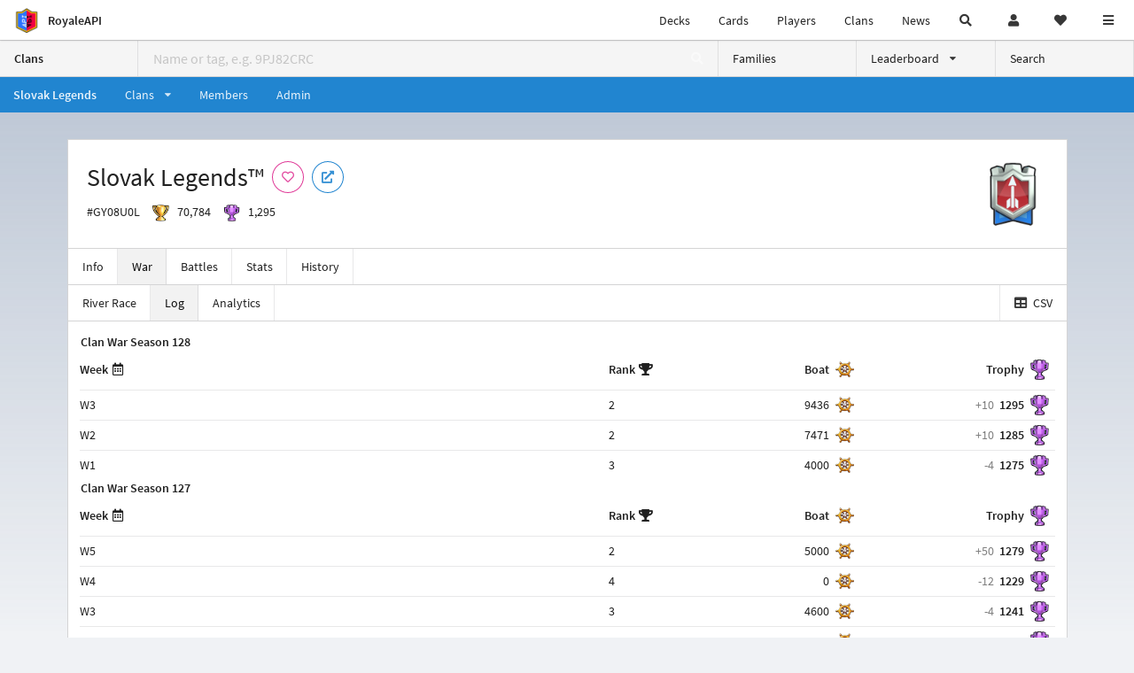

--- FILE ---
content_type: text/html; charset=utf-8
request_url: https://royaleapi.com/clan/GY08U0L/war/log
body_size: 16406
content:

<!DOCTYPE html>
    <html lang="en">

<head>    <meta charset="UTF-8"/>
    <meta name="viewport" content="width=device-width, initial-scale=1"/>
    <title>Slovak Legends™ #GY08U0L | River Race Log | Clan - RoyaleAPI</title>

<link rel="apple-touch-icon" sizes="57x57" href="https://royaleapi.com/static/img/favicon2/apple-icon-57x57.png?t=ad39e8ebc">
<link rel="apple-touch-icon" sizes="60x60" href="https://royaleapi.com/static/img/favicon2/apple-icon-60x60.png?t=d6c57df4c">
<link rel="apple-touch-icon" sizes="72x72" href="https://royaleapi.com/static/img/favicon2/apple-icon-72x72.png?t=38d77b57c">
<link rel="apple-touch-icon" sizes="76x76" href="https://royaleapi.com/static/img/favicon2/apple-icon-76x76.png?t=9f254eaac">
<link rel="apple-touch-icon" sizes="114x114" href="https://royaleapi.com/static/img/favicon2/apple-icon-114x114.png?t=6a4b7f8ec">
<link rel="apple-touch-icon" sizes="120x120" href="https://royaleapi.com/static/img/favicon2/apple-icon-120x120.png?t=52854523c">
<link rel="apple-touch-icon" sizes="144x144" href="https://royaleapi.com/static/img/favicon2/apple-icon-144x144.png?t=1a1a1059c">
<link rel="apple-touch-icon" sizes="152x152" href="https://royaleapi.com/static/img/favicon2/apple-icon-152x152.png?t=06ddc337c">
<link rel="apple-touch-icon" sizes="180x180" href="https://royaleapi.com/static/img/favicon2/apple-icon-180x180.png?t=f29fa7edc">
<link rel="icon" type="image/png" sizes="192x192"  href="https://royaleapi.com/static/img/favicon2/android-icon-192x192.png?t=22f051bec">
<link rel="icon" type="image/png" sizes="32x32" href="https://royaleapi.com/static/img/favicon2/favicon-32x32.png?t=928771c9c">
<link rel="icon" type="image/png" sizes="96x96" href="https://royaleapi.com/static/img/favicon2/favicon-96x96.png?t=c1c529c8c">
<link rel="icon" type="image/png" sizes="16x16" href="https://royaleapi.com/static/img/favicon2/favicon-16x16.png?t=bdf872bec">

<meta name="msapplication-TileColor" content="#ffffff">
<meta name="msapplication-TileImage" content="https://royaleapi.com/static/img/favicon2/ms-icon-144x144.png?t=1a1a1059c">
<meta name="theme-color" content="#ffffff">

<link rel="manifest" href="/manifest.json?url=http%3A//royaleapi.com/clan/GY08U0L/war/log">
<link rel="mask-icon" href="https://royaleapi.com/static/img/favicon/safari-pinned-tab.svg?t=c175d491c" color="#5bbad5">
<link rel="shortcut icon" href="https://royaleapi.com/favicon.ico">
<meta name="msapplication-config" content="https://royaleapi.com/static/img/favicon/browserconfig.xml?t=b1e51498c">
<meta name="theme-color" content="#ffffff">
<link rel="preload" href="https://cdn.royaleapi.com/static/fonts/source-sans-pro-v14-latin-regular.woff2" as="font" type="font/woff2" crossorigin>
<link rel="preconnect" href="https://cdn.royaleapi.com" crossorigin>
<link rel="preconnect" href="https://www.google-analytics.com">
<link rel="preconnect" href="https://a.pub.network/" crossorigin />
<link rel="preconnect" href="https://b.pub.network/" crossorigin />
<link rel="preconnect" href="https://c.pub.network/" crossorigin />
<link rel="preconnect" href="https://d.pub.network/" crossorigin />
<link rel="preconnect" href="https://c.amazon-adsystem.com" crossorigin />
<link rel="preconnect" href="https://s.amazon-adsystem.com" crossorigin />
<link rel="preconnect" href="https://secure.quantserve.com/" crossorigin />
<link rel="preconnect" href="https://rules.quantcount.com/" crossorigin />
<link rel="preconnect" href="https://pixel.quantserve.com/" crossorigin />
<link rel="preconnect" href="https://cmp.quantcast.com/" crossorigin />
<link rel="preconnect" href="https://btloader.com/" crossorigin />
<link rel="preconnect" href="https://api.btloader.com/" crossorigin />
<link rel="preconnect" href="https://confiant-integrations.global.ssl.fastly.net" crossorigin />
    <link rel="alternate" href="https://royaleapi.com/clan/GY08U0L/war/log?lang=de" hreflang="de" />
<link rel="alternate" href="https://royaleapi.com/clan/GY08U0L/war/log?lang=en" hreflang="en" />
<link rel="alternate" href="https://royaleapi.com/clan/GY08U0L/war/log?lang=es" hreflang="es" />
<link rel="alternate" href="https://royaleapi.com/clan/GY08U0L/war/log?lang=fr" hreflang="fr" />
<link rel="alternate" href="https://royaleapi.com/clan/GY08U0L/war/log?lang=it" hreflang="it" />
<link rel="alternate" href="https://royaleapi.com/clan/GY08U0L/war/log?lang=ja" hreflang="ja" />
<link rel="alternate" href="https://royaleapi.com/clan/GY08U0L/war/log?lang=ko" hreflang="ko" />
<link rel="alternate" href="https://royaleapi.com/clan/GY08U0L/war/log?lang=nl" hreflang="nl" />
<link rel="alternate" href="https://royaleapi.com/clan/GY08U0L/war/log?lang=pl" hreflang="pl" />
<link rel="alternate" href="https://royaleapi.com/clan/GY08U0L/war/log?lang=pt" hreflang="pt" />
<link rel="alternate" href="https://royaleapi.com/clan/GY08U0L/war/log?lang=ru" hreflang="ru" />
<link rel="alternate" href="https://royaleapi.com/clan/GY08U0L/war/log?lang=vi" hreflang="vi" />
<link rel="alternate" href="https://royaleapi.com/clan/GY08U0L/war/log?lang=zh" hreflang="zh-Hans" />
<link rel="alternate" href="https://royaleapi.com/clan/GY08U0L/war/log?lang=zh_Hant" hreflang="zh-Hant" />
<link rel="canonical" href="https://royaleapi.com/clan/GY08U0L/war/log?lang=en"/>

        <meta name="google" content="notranslate"/>
    <!-- Rich Link Preview -->
    <meta name="title" content="Slovak Legends™ #GY08U0L | River Race Log | Clan - RoyaleAPI">
    <meta name="description" content="The definitive source about decks, players and teams in Clash Royale. Explore advanced statistics about decks and cards based on millions of games per week.">
        <meta name="keywords"
              content="Clash Royale, stats, analytics, decks, esports, API, chests, RoyaleAPI, statistics, meta, best, cards, pro">
    <meta property="og:title" content="Slovak Legends™ #GY08U0L | River Race Log | Clan - RoyaleAPI">
    <meta property="og:type" content="website">
    <meta property="og:site_name" content="RoyaleAPI">
    <meta property="og:url" content="https://royaleapi.com/clan/GY08U0L/war/log">
    <!-- End: Rich Link Preview -->
        <meta name="twitter:card" content="summary_large_image">
    <meta name="twitter:site" content="@RoyaleAPI">
    <meta name="twitter:site:id" content="901152315301806080">
    <meta name="twitter:creator" content="@RoyaleAPI">
    <meta name="twitter:creator:id" content="901152315301806080">
    <meta name="twitter:title" content="Slovak Legends™ #GY08U0L | River Race Log | Clan - RoyaleAPI">
    <meta name="twitter:description" content="The definitive source about decks, players and teams in Clash Royale. Explore advanced statistics about decks and cards based on millions of games per week.">
    <link rel="search" type="application/opensearchdescription+xml" title="RoyaleAPI" href="/opensearch.xml"/>

     <meta property="og:image" content="/static/img/badge/Arrow_02.png">

        <meta property="og:description" content="The definitive source about decks, players and teams in Clash Royale. Explore advanced statistics about decks and cards based on millions of games per week.">


<!-- Google Tag Manager -->
<script>(function(w,d,s,l,i){w[l]=w[l]||[];w[l].push({'gtm.start':
new Date().getTime(),event:'gtm.js'});var f=d.getElementsByTagName(s)[0],
j=d.createElement(s),dl=l!='dataLayer'?'&l='+l:'';j.async=true;j.src=
'https://www.googletagmanager.com/gtm.js?id='+i+dl;f.parentNode.insertBefore(j,f);
})(window,document,'script','dataLayer','GTM-TCGM34G');</script>
<!-- End Google Tag Manager -->
    <script>
        window.__royaleapi_t = 1769507214;
        window.__royaleapi_a = 1;
    </script>

        


            <link rel="stylesheet" href="https://a.pub.network/royaleapi-com/cls.css">
            <script data-cfasync="false" type="text/javascript">
                var freestar = freestar || {};
                freestar.queue = freestar.queue || [];
                freestar.config = freestar.config || {};
                freestar.config.enabled_slots = [];
                freestar.initCallback = function () {
                    (freestar.config.enabled_slots.length === 0) ? freestar.initCallbackCalled = false : freestar.newAdSlots(freestar.config.enabled_slots)
                }
            </script>
            <script src="https://a.pub.network/royaleapi-com/pubfig.min.js" data-cfasync="false" async></script>





    <!-- App scripts -->
            <link rel="stylesheet" href="https://cdn.royaleapi.com/static/fomantic-2.8/dist/semantic.min.css?t=b3492b24c">

            <link rel="stylesheet" href="https://cdn.royaleapi.com/static/scss/app.css?t=beded7a1c">

            <link
            rel="stylesheet"
            href="https://cdn.royaleapi.com/static/scss/app_defer.css?t=74a8395ac"
            media="print"
            onload="this.media='all'; this.onload = null"
    >
    <noscript>
        <link rel="stylesheet" href="https://cdn.royaleapi.com/static/scss/app_defer.css?t=74a8395ac">
    </noscript>

                <script data-cfasync="false"  type="text/javascript" src="https://cdn.royaleapi.com/static/jslib/jquery/jquery-3.5.1.min.js?t=c76448a1c" crossorigin="anonymous"></script>

        <script src="https://cdnjs.cloudflare.com/ajax/libs/mobile-detect/1.4.4/mobile-detect.min.js"></script>
                <script data-cfasync="false"  type="text/javascript" src="https://cdn.royaleapi.com/static/fomantic-2.8/dist/semantic.min.js?t=4607d0a7c" crossorigin="anonymous"></script>



        <link rel="stylesheet" href="https://cdn.royaleapi.com/static/scss/clan_war_2.css?t=b7d9595ac">

</head>
<body class="">
<!-- Google Tag Manager (noscript) -->
<noscript><iframe src="https://www.googletagmanager.com/ns.html?id=GTM-TCGM34G"
height="0" width="0" style="display:none;visibility:hidden"></iframe></noscript>
<!-- End Google Tag Manager (noscript) --><div id="__royaleapi_meta" data-country="US"></div>
<!-- Sidebar -->

<!-- End Sidebar -->

<!-- always on topnav -->
    <div id="top_menu" class="ui borderless fluid menu fixed top">
        <a class="brand item header" href="/">
            <img src="https://cdn.royaleapi.com/static/img/branding/royaleapi-logo-128.png?t=feb800c3c" style="height:2rem; width: 2rem;" alt="RoyaleAPI"/>
            <span class="mobile-hide" style="padding-left:0.7rem;">RoyaleAPI</span>
        </a>
        <div class="right compact menu">
            <a class="mobile-hide nav item" href="/decks">
Decks            </a>
            <a class="mobile-hide nav item" href="/cards/popular?time=7d&mode=grid&cat=Ranked&sort=rating">
Cards            </a>
            <a class="mobile-hide nav item" href="/players">
Players            </a>
            <a class="mobile-hide nav item" href="/clans">
Clans            </a>
            <a class="mobile-hide nav item" href="/blog">
News            </a>
            <!-- Unified search -->
            <div id="search_all_button" class="link item">
                <i class="search icon"></i>
            </div>

            <!-- login -->
    <a id="user_button" class="link item" href="/login">
        <i class="user icon"></i>
    </a>

            <!-- Saved -->
            <div id="top-fave" class="ui dropdown item">
                <i class="heart icon"></i>
                <div id="player_saved_menu" class="menu">
                </div>
            </div>
            <div id="sidebar-toggle" class="link item">
                <i class="content icon"></i>
            </div>
        </div>
    </div>
<div class="pusher">


<div id="global_search_segment" class="ui attached segment global_search hidden">
    <div class="content">
            <form class="ui form global_search" action="/player/search/results" method="get">
        <div class="player_search_container ui fluid search">
            <div class="field" data-name="player">
                <label>Player</label>
                <div class="ui icon large input">
                    <input class="prompt" data-section="player" type="text" name="q" placeholder="Name or tag, e.g. C0G20PR2"/>
                    <i class="search link icon"></i>
                </div>
            </div>
            <div class="results"></div>
        </div>
    </form>

            <form class="ui form global_search" action="/clan" method="get">
        <div class="clan_search_container ui fluid search">
            <div class="field" data-name="clan">
                <label>Clan</label>
                <div class="ui icon large input">
                    <input class="prompt" data-section="clan" type="text" name="q" placeholder="Name or tag, e.g. 9PJ82CRC"/>
                    <i class="search link icon"></i>
                </div>
            </div>
            <div class="results"></div>
        </div>
    </form>

            <form class="ui form global_search" action="/tournament" method="get">
        <div class="tournament_search_container ui fluid search">
            <div class="field" data-name="tournament">
                <label>Tournament</label>
                <div class="ui icon large input">
                    <input class="prompt" data-section="tournament" type="text" name="q" placeholder="Name or tag"/>
                    <i class="search link icon"></i>
                </div>
            </div>
            <div class="results"></div>
        </div>
    </form>

            <form class="ui form global_search" action="/blog/search" method="get">
        <div class="blog_search_container ui fluid search">
            <div class="field" data-name="blog">
                <label>Blog</label>
                <div class="ui icon large input">
                    <input class="prompt" data-section="blog" type="text" name="q" placeholder="Search"/>
                    <i class="search link icon"></i>
                </div>
            </div>
            <div class="results"></div>
        </div>
    </form>

        <button class="ui icon button" id="global_search_close_button">
            <i class="close icon"></i>
        </button>
    </div>
</div>








<div id="topbar">
    <div class="ui attached segment">
        <div class="nav_aux_container">
            <div class="creator_code_segment item">
                <img class="ui mini image floated left margin0" src="https://cdn.royaleapi.com/static/img/ui/creator-code_128-fs8.png?t=a3b3881bc" alt="Creator Code" style="height:1.5rem;width:auto;"/>
                <!--googleoff: all-->Creator Code<!--googleon: all-->
                <strong>RoyaleAPI</strong>
            </div>
            <div class="language_selector_segment item">
<div id="language_sidebar_button" class="link item language_button" style="text-align: right;">
            <i class="us flag"></i>
            English
</div>            </div>

        </div>
        <div class="nav_container main">
            <a class="item" href="/decks/popular">
Decks            </a>
            <a class="item" href="/deck-builder">
Deck Builder            </a>
            <a class="item" href="/cards/popular?time=7d&mode=grid&cat=Ranked&sort=rating">
Cards            </a>
            <a class="item" href="/players">
Players            </a>
            <a class="item" href="/clans">
Clans            </a>
            <a class="item" href="/esports">
Esports            </a>

            <a class="item" href="/blog">
News + Blog            </a>

            <a class="item" href="/strategy">
Strategy            </a>
            <a class="item" href="/tournaments">
Tournaments            </a>


                                        <a class="item" href="/decks/popular?time=1d&sort=rating&type=Event_Blizzard_Mode_2026">

        <div class="icon_container " style="background-image:url(https://cdns3.royaleapi.com/cdn-cgi/image/w=64,h=64,format=auto/static/img/ui/snowstorm.png); border-radius:4px"></div>
            Decks 
    </a>
                <a class="item" href="/decks/popular?time=1d&sort=rating&inc=ice-golem-hero">
        <div class="icon_container icon-card-ev1-legendary" style="background-image:url(https://cdns3.royaleapi.com/cdn-cgi/image/q=80,w=75,h=90,format=auto/static/img/cards/v8-7d088998/ice-golem-hero.png);"></div>
Decks    </a>
                <a class="item" href="/decks/popular?time=1d&sort=rating&inc=wizard-hero">
        <div class="icon_container icon-card-ev1-legendary" style="background-image:url(https://cdns3.royaleapi.com/cdn-cgi/image/q=80,w=75,h=90,format=auto/static/img/cards/v8-7d088998/wizard-hero.png);"></div>
Decks    </a>




        </div>


        <h5 class="ui header secondary">
            RoyaleAPI
        </h5>
        <div class="nav_container secondary">
            <a class="item" href="/about">
About Us            </a>
            <a class="item" href="/donate">
Donate            </a>
            <a class="item" href="https://brand.royaleapi.com" target="_blank">
Brand            </a>
            <a class="item" href="https://help.royaleapi.com" target="_blank">
Help            </a>
            <a class="item" href="https://support.royaleapi.com" target="_blank">
Support            </a>
            <a class="item" href="/contact">
Contact Us            </a>
            <a class="item" href="/privacy">Privacy Policy</a>
            <a class="item" href="/tos">Terms of Service</a>
        </div>

        <h5 class="ui header secondary topmargin0">
            Social
        </h5>

        <div class="nav_container secondary">
            <a class="item" href="https://twitter.com/RoyaleAPI">
                <i class="icon icon-royaleapi icon-twitter">        <svg xmlns="http://www.w3.org/2000/svg" width="1em" height="1em" viewBox="0 0 24 24"><path fill="none" stroke="currentColor" stroke-linecap="round" stroke-linejoin="round" stroke-width="1.5" d="m3 21l7.548-7.548M21 3l-7.548 7.548m0 0L8 3H3l7.548 10.452m2.904-2.904L21 21h-5l-5.452-7.548" color="currentColor"/></svg>
</i>
                X (Twitter)
            </a>
            <a class="item" href="https://facebook.com/RoyaleAPI">
                <i class="facebook icon"></i>
                Facebook
            </a>
            <a class="item" href="https://instagram.com/RoyaleAPI">
                <i class="instagram icon"></i>
                Instagram
            </a>
            <a class="item" href="https://www.reddit.com/r/RoyaleAPI/">
                <i class="reddit icon"></i>
                Reddit
            </a>
            <a class="item" href="https://youtube.com/c/RoyaleAPI">
                <i class="youtube icon"></i>
                YouTube
            </a>
            <a class="item" href="https://discord.royaleapi.com">
                <i class="discord icon"></i>
                Discord
            </a>
            <a class="item" href="https://github.com/RoyaleAPI">
                <i class="github icon"></i>
                Github
            </a>
            <a class="item" href="https://www.tiktok.com/@royaleapi1">
                <i class="icon icon-royaleapi">        <svg xmlns="http://www.w3.org/2000/svg" width="1em" height="1em" viewBox="0 0 24 24"><path fill="currentColor" d="M16.6 5.82s.51.5 0 0A4.278 4.278 0 0 1 15.54 3h-3.09v12.4a2.592 2.592 0 0 1-2.59 2.5c-1.42 0-2.6-1.16-2.6-2.6c0-1.72 1.66-3.01 3.37-2.48V9.66c-3.45-.46-6.47 2.22-6.47 5.64c0 3.33 2.76 5.7 5.69 5.7c3.14 0 5.69-2.55 5.69-5.7V9.01a7.35 7.35 0 0 0 4.3 1.38V7.3s-1.88.09-3.24-1.48"/></svg>
</i>
                Tiktok
            </a>
        </div>
    </div>

</div>    <!--googleoff: all-->
    <!--googleon: all-->
        <!--googleoff: all-->
        <div class="ui attached error message margin0 adblock_message hidden">
        </div>
        <!--googleon: all-->


    <!-- Page Contents -->
    <div id="page_content_container">
        <div id="fullpage_screenshot_branding" class="ui attached borderless stackable menu" style="display:none;">
            <div class="ui header item">
                <img class="ui small image" src="https://cdn.royaleapi.com/static/img/branding/royaleapi-logo-128.png?t=feb800c3c"/>
                RoyaleAPI
            </div>
            <div class="item">https://royaleapi.com/clan/GY08U0L/war/log</div>
            <div id="fullpage_screenshot_datetime" class="right item"></div>
        </div>
        <div id="page_content">



<style>
    .section-header {
        width: 100%;
        height: 2rem;
        border: 0 !important;
    }

    .nav_menu {
        display: flex;
    }
</style>


<form id="clan_search_attached_form" class="ui fluid form" action="/clan">
    <div class="ui attached lightwash menu nav_menu">
        <a class="header item" href="/clans" style="flex:1;">Clans</a>
        <div class="ui search item mobile-hide" style="flex:5;">
            <div class="ui transparent icon input">
                <input id="clan_search_input" name="q" class="prompt" type="text"
                       placeholder="Name or tag, e.g. 9PJ82CRC">
                <i class="inverted search link icon"></i>
            </div>
        </div>
        <a class="item" href="/clans/families" style="flex:1;">
            <span>Families</span>
        </a>
        <div class="ui dropdown item" style="flex:1;">
            <span>Leaderboard</span>
            <i class="dropdown icon"></i>
            <div class="menu">
                <a class="item" href="/clans/leaderboard">
Ladder                </a>
                <a class="item" href="/clans/war">
War                </a>
            </div>
        </div>
        <a class="item" href="/clans/search" style="flex:1;">Search</a>
    </div>
    <div class="ui error message attached segment" style=" border:none;">
        Please enter a value
    </div>

</form>

    <!-- family menu -->


        <div class="ui inverted  blue attached borderless menu">
            <a class=" header item "
               href="/clan/family/SL/clans">
                <span class="mobile-hide">Slovak Legends</span>
                <span class="mobile-show">SL</span>
            </a>
            <div class="ui scrolling dropdown item">
                <span class=" text ">Clans</span>
                <i class=" dropdown icon"></i>
                <div class="menu" style="max-height:70vh !important;">                        <a class="item"
                           href="/clan/GY08U0L/war/log">SLOVAK LEGENDS tm</a>                </div>
            </div>
            <a class=" item " href="/clan/family/SL/members">
Members            </a>
            <a class=" item " href="/clan/family/SL/admin">
Admin            </a>
        </div>


    <!-- error -->
        <!-- clan info -->

<!-- BG -->
<div id="player-bg" class="mobile-hide"></div>
    <div class="ui hidden divider mobile-hide" style="margin:1rem;"></div>

<div class="ui container sidemargin0">
<style type="text/css">
    .p_header_container {
        display: flex;
        align-items: center;
    }

    .p_head_item {
        margin-right: 0.5rem;
    }

    .p_head_item .button {
        margin: 0.2rem;
    }
    .more_popup_button {
        padding: 0.5rem !important;

    }

</style>
    <div class="ui  attached padded segment" style="margin-top:0;">
        <div style="float:right; text-align:center; width:20vw; max-width:10rem; position:relative;">
            <img class="ui floated tiny right image" src="https://cdn.royaleapi.com/static/img/badge/silver-3/Arrow_02.png?t=2802ed5dc"/>
        </div>

        <div class="p_header_container">
            <div class="p_head_item">
                <h1 class="ui header margin0">
                    Slovak Legends™
                </h1>
            </div>
            <div class="p_head_item mobile-show">
                <div class="ui icon button more_popup_button">
                    <i class="horizontal ellipsis icon"></i>
                </div>
                <div class="ui flowing popup transition hidden">
    

        <div class="follow_button ui basic  pink icon circular button button_popup "
             data-action="follow"
             data-content="Follow clan"
             data-position="top center"
                        data-category="clan"
        data-tag="GY08U0L"
        data-name="Slovak Legends™"
        data-badge_name="Arrow_02"

        >
            <i class="outline heart icon"></i>
        </div>

<a
        href="clashroyale://clanInfo?id=GY08U0L"
        target="_blank"
        class="ui circular icon blue basic button  button_popup"
        data-content="Open in Clash Royale"
        data-position="top center"
>
    <i class="external icon"></i>
</a>                </div>
            </div>
            <div class="p_head_item mobile-hide">
    

        <div class="follow_button ui basic  pink icon circular button button_popup "
             data-action="follow"
             data-content="Follow clan"
             data-position="top center"
                        data-category="clan"
        data-tag="GY08U0L"
        data-name="Slovak Legends™"
        data-badge_name="Arrow_02"

        >
            <i class="outline heart icon"></i>
        </div>

<a
        href="clashroyale://clanInfo?id=GY08U0L"
        target="_blank"
        class="ui circular icon blue basic button  button_popup"
        data-content="Open in Clash Royale"
        data-position="top center"
>
    <i class="external icon"></i>
</a>            </div>

        </div>
        <div class="ui horizontal list" style="margin-top:0.5rem;">
            <div class="item">
                #GY08U0L
            </div>
            <div class="item">
                <img class="ui verytiny image" src="/static/img/ui/64x64/trophy.png"/>
                70,784
            </div>
            <div class="item">
                <img class="ui verytiny image" src="/static/img/ui/64x64/cw-trophy.png"/>
                1,295
            </div>
        </div>
        <div style="clear:both">
        </div>
    </div>

<script>
    $(document).ready(function() {
        $('.more_popup_button').popup({
            position: 'bottom center',
            on: 'click',
        });
    })
</script>






<div class="ui attached menu scrolling_menu clan__menu ">
    <a class="item " href="/clan/GY08U0L">
Info    </a>
    <a class="item active" href="/clan/GY08U0L/war">
War    </a>
    <a class="item " href="/clan/GY08U0L/battles">
Battles    </a>
    <a class="item " href="/clan/GY08U0L/stats">
Stats    </a>
    <a class="item " href="/clan/GY08U0L/history">
History    </a>
</div>

<!-- Battle sub nav -->

<!-- Clan War -->
    <div class="ui attached menu clan__menu_war">
        <a class="item " href="/clan/GY08U0L/war/race">
River Race        </a>
        <a class="item active" href="/clan/GY08U0L/war/log">
Log        </a>
        <a class="item " href="/clan/GY08U0L/war/analytics">
Analytics        </a>
            <a class="right item" href="/clan/GY08U0L/war/log/csv">
                <i class="table icon"></i> CSV
            </a>


    </div>

<!-- Clan History -->

</div>

    <!-- log summary -->
    <div class="ui attached container sidemargin0 content_container cw2__race_log">
            <div class="ui attached segment">
                    <h5 class="ui header margin0">
Clan War Season                        128
                    </h5>
                    <table class="ui attached unstackable summary very basic compact standings single line table rr_log">
                        <thead>
                        <tr>
                            <th class="popup" data-content="Week">
                                <span class="mobile-hide">
Week                                </span>
                                <i class="calendar alternate outline icon"></i>
                            </th>
                            <th class="popup" data-content="Rank">
                                <span class="mobile-hide">
Rank                                </span>
                                <i class="trophy icon"></i>
                            </th>
                                <th class="right aligned boat bg_content popup" data-content="Boat">
                                <span class="mobile-hide">
Boat                                </span>
                                </th>
                            <th class="right aligned trophy bg_content popup" data-content="Clan War Trophy">
                                <span class="mobile-hide">
Trophy                                </span>
                            </th>
                        </tr>
                        </thead>
                        <tbody>
                            <tr data-target="log_season_128_week_3">
                                <td class="header">
W3
                                </td>
                                <td class="rank">
                                    2
                                </td>
                                    <td class="right aligned boat bg_content">
                                        9436
                                    </td>
                                <td class="right aligned trophy bg_content">
                                    <div class="clan_trophy">
                                        <span class="trophy_change">+10</span>
                                        <span class="trophy_end">1295</span>
                                    </div>

                                </td>
                            </tr>
                            <tr data-target="log_season_128_week_2">
                                <td class="header">
W2
                                </td>
                                <td class="rank">
                                    2
                                </td>
                                    <td class="right aligned boat bg_content">
                                        7471
                                    </td>
                                <td class="right aligned trophy bg_content">
                                    <div class="clan_trophy">
                                        <span class="trophy_change">+10</span>
                                        <span class="trophy_end">1285</span>
                                    </div>

                                </td>
                            </tr>
                            <tr data-target="log_season_128_week_1">
                                <td class="header">
W1
                                </td>
                                <td class="rank">
                                    3
                                </td>
                                    <td class="right aligned boat bg_content">
                                        4000
                                    </td>
                                <td class="right aligned trophy bg_content">
                                    <div class="clan_trophy">
                                        <span class="trophy_change">-4</span>
                                        <span class="trophy_end">1275</span>
                                    </div>

                                </td>
                            </tr>
                        </tbody>
                    </table>
                    <h5 class="ui header margin0">
Clan War Season                        127
                    </h5>
                    <table class="ui attached unstackable summary very basic compact standings single line table rr_log">
                        <thead>
                        <tr>
                            <th class="popup" data-content="Week">
                                <span class="mobile-hide">
Week                                </span>
                                <i class="calendar alternate outline icon"></i>
                            </th>
                            <th class="popup" data-content="Rank">
                                <span class="mobile-hide">
Rank                                </span>
                                <i class="trophy icon"></i>
                            </th>
                                <th class="right aligned boat bg_content popup" data-content="Boat">
                                <span class="mobile-hide">
Boat                                </span>
                                </th>
                            <th class="right aligned trophy bg_content popup" data-content="Clan War Trophy">
                                <span class="mobile-hide">
Trophy                                </span>
                            </th>
                        </tr>
                        </thead>
                        <tbody>
                            <tr data-target="log_season_127_week_5">
                                <td class="header">
W5
                                </td>
                                <td class="rank">
                                    2
                                </td>
                                    <td class="right aligned boat bg_content">
                                        5000
                                    </td>
                                <td class="right aligned trophy bg_content">
                                    <div class="clan_trophy">
                                        <span class="trophy_change">+50</span>
                                        <span class="trophy_end">1279</span>
                                    </div>

                                </td>
                            </tr>
                            <tr data-target="log_season_127_week_4">
                                <td class="header">
W4
                                </td>
                                <td class="rank">
                                    4
                                </td>
                                    <td class="right aligned boat bg_content">
                                        0
                                    </td>
                                <td class="right aligned trophy bg_content">
                                    <div class="clan_trophy">
                                        <span class="trophy_change">-12</span>
                                        <span class="trophy_end">1229</span>
                                    </div>

                                </td>
                            </tr>
                            <tr data-target="log_season_127_week_3">
                                <td class="header">
W3
                                </td>
                                <td class="rank">
                                    3
                                </td>
                                    <td class="right aligned boat bg_content">
                                        4600
                                    </td>
                                <td class="right aligned trophy bg_content">
                                    <div class="clan_trophy">
                                        <span class="trophy_change">-4</span>
                                        <span class="trophy_end">1241</span>
                                    </div>

                                </td>
                            </tr>
                            <tr data-target="log_season_127_week_2">
                                <td class="header">
W2
                                </td>
                                <td class="rank">
                                    3
                                </td>
                                    <td class="right aligned boat bg_content">
                                        5600
                                    </td>
                                <td class="right aligned trophy bg_content">
                                    <div class="clan_trophy">
                                        <span class="trophy_change">-4</span>
                                        <span class="trophy_end">1245</span>
                                    </div>

                                </td>
                            </tr>
                            <tr data-target="log_season_127_week_1">
                                <td class="header">
W1
                                </td>
                                <td class="rank">
                                    3
                                </td>
                                    <td class="right aligned boat bg_content">
                                        4200
                                    </td>
                                <td class="right aligned trophy bg_content">
                                    <div class="clan_trophy">
                                        <span class="trophy_change">-4</span>
                                        <span class="trophy_end">1249</span>
                                    </div>

                                </td>
                            </tr>
                        </tbody>
                    </table>
                    <h5 class="ui header margin0">
Clan War Season                        126
                    </h5>
                    <table class="ui attached unstackable summary very basic compact standings single line table rr_log">
                        <thead>
                        <tr>
                            <th class="popup" data-content="Week">
                                <span class="mobile-hide">
Week                                </span>
                                <i class="calendar alternate outline icon"></i>
                            </th>
                            <th class="popup" data-content="Rank">
                                <span class="mobile-hide">
Rank                                </span>
                                <i class="trophy icon"></i>
                            </th>
                                <th class="right aligned boat bg_content popup" data-content="Boat">
                                <span class="mobile-hide">
Boat                                </span>
                                </th>
                            <th class="right aligned trophy bg_content popup" data-content="Clan War Trophy">
                                <span class="mobile-hide">
Trophy                                </span>
                            </th>
                        </tr>
                        </thead>
                        <tbody>
                            <tr data-target="log_season_126_week_4">
                                <td class="header">
W4
                                </td>
                                <td class="rank">
                                    3
                                </td>
                                    <td class="right aligned boat bg_content">
                                        2000
                                    </td>
                                <td class="right aligned trophy bg_content">
                                    <div class="clan_trophy">
                                        <span class="trophy_change">-20</span>
                                        <span class="trophy_end">1253</span>
                                    </div>

                                </td>
                            </tr>
                            <tr data-target="log_season_126_week_3">
                                <td class="header">
W3
                                </td>
                                <td class="rank">
                                    3
                                </td>
                                    <td class="right aligned boat bg_content">
                                        1800
                                    </td>
                                <td class="right aligned trophy bg_content">
                                    <div class="clan_trophy">
                                        <span class="trophy_change">-4</span>
                                        <span class="trophy_end">1273</span>
                                    </div>

                                </td>
                            </tr>
                        </tbody>
                    </table>
            </div>
    </div>

    <!-- status -->

    <div class="ui attached container sidemargin0 content_container">
        <!-- Standings -->
                <div id="log_season_128_week_3" class="ui inverted attached borderless menu">
                    <div class="header item">
Clan War Season 128
                        Week 3
                    </div>
                    <div class="right item">
                        <div class="date iso">2026-01-26 09:43:05 UTC</div>
                    </div>
                </div>
                <div class="standings">
                        <table class="ui attached unstackable standings table rr_log">
        <thead>
        <tr>
            <th class=" mobile-hide">
                <span>Clan</span>
            </th>
            <th>
                <span class=" mobile-show">Clan</span>
            </th>

                <th class="right aligned boat bg_content" data-content="Boat Movement">
                <span class="mobile-hide">
Boat                </span>
                </th>

            <th class="right aligned trophy bg_content" data-content="Clan War Trophy">
                <span class="mobile-hide">
Trophy                </span>
            </th>
        </tr>
        </thead>
        <tbody>
                <tr class=" clan" data-href="/clan/QCUGPY8C/war/log">
        <td class="rank mobile-hide">
                <img class="ui mini image " src="https://cdn.royaleapi.com/static/img/badge/silver-3/flag_k_04.png?t=f6f0e1f6c"/>

        </td>
        <td class="clan">
            <a href="/clan/QCUGPY8C/war/log" class="clan_name ">
                The Hoogiemen
            </a>
        </td>
            <td class="right aligned boat bg_content">
                10000
            </td>
        <td class="right aligned trophy bg_content">
                <div class="clan_trophy">
                    <span class="trophy_change">+20</span>
                    <span class="trophy_end">1359</span>
                </div>
        </td>
    </tr>

                <tr class="active_clan clan" data-href="/clan/GY08U0L/war/log">
        <td class="rank mobile-hide">
                <img class="ui mini image " src="https://cdn.royaleapi.com/static/img/badge/silver-3/Arrow_02.png?t=2802ed5dc"/>

        </td>
        <td class="clan">
            <a href="/clan/GY08U0L/war/log" class="clan_name active">
                Slovak Legends™
            </a>
        </td>
            <td class="right aligned boat bg_content">
                9436
            </td>
        <td class="right aligned trophy bg_content">
                <div class="clan_trophy">
                    <span class="trophy_change">+10</span>
                    <span class="trophy_end">1295</span>
                </div>
        </td>
    </tr>

                <tr class=" clan" data-href="/clan/LJRQP2JC/war/log">
        <td class="rank mobile-hide">
                <img class="ui mini image " src="https://cdn.royaleapi.com/static/img/badge/silver-3/Lotus_01.png?t=6d9369fbc"/>

        </td>
        <td class="clan">
            <a href="/clan/LJRQP2JC/war/log" class="clan_name ">
                ابي تحت الشجرة
            </a>
        </td>
            <td class="right aligned boat bg_content">
                2236
            </td>
        <td class="right aligned trophy bg_content">
                <div class="clan_trophy">
                    <span class="trophy_change">-4</span>
                    <span class="trophy_end">1272</span>
                </div>
        </td>
    </tr>

                <tr class=" clan" data-href="/clan/G9G0GL80/war/log">
        <td class="rank mobile-hide">
                <img class="ui mini image " src="https://cdn.royaleapi.com/static/img/badge/silver-3/Elixir_01.png?t=73c37513c"/>

        </td>
        <td class="clan">
            <a href="/clan/G9G0GL80/war/log" class="clan_name ">
                Ya Grape!
            </a>
        </td>
            <td class="right aligned boat bg_content">
                1636
            </td>
        <td class="right aligned trophy bg_content">
                <div class="clan_trophy">
                    <span class="trophy_change">-8</span>
                    <span class="trophy_end">1260</span>
                </div>
        </td>
    </tr>

                <tr class=" clan" data-href="/clan/Q0QVCGCU/war/log">
        <td class="rank mobile-hide">
                <img class="ui mini image " src="https://cdn.royaleapi.com/static/img/badge/silver-3/Cherry_Blossom_03.png?t=20bd08c3c"/>

        </td>
        <td class="clan">
            <a href="/clan/Q0QVCGCU/war/log" class="clan_name ">
                mamitas La Paz
            </a>
        </td>
            <td class="right aligned boat bg_content">
                0
            </td>
        <td class="right aligned trophy bg_content">
                <div class="clan_trophy">
                    <span class="trophy_change">-16</span>
                    <span class="trophy_end">1266</span>
                </div>
        </td>
    </tr>

        </tbody>
    </table>

                </div>
                <div class="detail" id="detail-1">
                        <table class="ui attached unstackable cw2_participant_flex_table table rr_log">

        <thead>
        <tr class="player" data-href="#">
            <th>#</th>
            <th class="player_name">
                <div class="player_info">
                    <div class="player_name_header">
                        Participants: 24
                    </div>
                    <div class="player_role">
                        
                    </div>
                </div>
                <div class="player_data">
                    <div class="value_bg decks_used popup" data-content="War Decks Used" data-sort="decks_used">
                        18
                    </div>
                        <div class="value_bg boat_attacks popup" data-content="Boat Attacks" data-sort="boat_attacks">
                            2
                        </div>

                    <div class="value_bg fame popup" data-content="Fame" data-sort="fame">
                        2850
                    </div>
                </div>

            </th>

        </tr>
        </thead>
        <tbody>
                <tr class="player " data-href="/player/UYL8GLGL9/battles">
        <td class="rank" data-rank="">
            1
        </td>
        <td class="player_name" data-name-sort="lesi">
            <div class="player_info">
                <a href="/player/UYL8GLGL9/battles" class="player_name force_single_line_hidden">
                    lesi
                </a>
                </div>
            </div>
            <div class="player_data">
                <div class="value_bg decks_used">15</div>
                    <div class="value_bg boat_attacks">0</div>

                <div class="value_bg fame">2500</div>
            </div>
        </td>

    </tr>

                <tr class="player " data-href="/player/RYJGGU8Q8/battles">
        <td class="rank" data-rank="">
            2
        </td>
        <td class="player_name" data-name-sort="dodo">
            <div class="player_info">
                <a href="/player/RYJGGU8Q8/battles" class="player_name force_single_line_hidden">
                    dodo
                </a>
                </div>
            </div>
            <div class="player_data">
                <div class="value_bg decks_used">1</div>
                    <div class="value_bg boat_attacks">0</div>

                <div class="value_bg fame">200</div>
            </div>
        </td>

    </tr>

                <tr class="player " data-href="/player/UVPLLVYV2/battles">
        <td class="rank" data-rank="">
            3
        </td>
        <td class="player_name" data-name-sort="tomi08 1029">
            <div class="player_info">
                <a href="/player/UVPLLVYV2/battles" class="player_name force_single_line_hidden">
                    Tomi08 1029
                </a>
                </div>
            </div>
            <div class="player_data">
                <div class="value_bg decks_used">1</div>
                    <div class="value_bg boat_attacks">1</div>

                <div class="value_bg fame">75</div>
            </div>
        </td>

    </tr>

                <tr class="player " data-href="/player/2YQQYVY9L/battles">
        <td class="rank" data-rank="">
            4
        </td>
        <td class="player_name" data-name-sort="tomtom80">
            <div class="player_info">
                <a href="/player/2YQQYVY9L/battles" class="player_name force_single_line_hidden">
                    tomtom80
                </a>
                </div>
            </div>
            <div class="player_data">
                <div class="value_bg decks_used">1</div>
                    <div class="value_bg boat_attacks">1</div>

                <div class="value_bg fame">75</div>
            </div>
        </td>

    </tr>

                <tr class="player " data-href="/player/80J2G0G2/battles">
        <td class="rank" data-rank="">
            5
        </td>
        <td class="player_name" data-name-sort="xpowerx">
            <div class="player_info">
                <a href="/player/80J2G0G2/battles" class="player_name force_single_line_hidden">
                    xPowerx
                </a>
                </div>
            </div>
            <div class="player_data">
                <div class="value_bg decks_used">0</div>
                    <div class="value_bg boat_attacks">0</div>

                <div class="value_bg fame">0</div>
            </div>
        </td>

    </tr>

                <tr class="player " data-href="/player/RGQQUYUVP/battles">
        <td class="rank" data-rank="">
            6
        </td>
        <td class="player_name" data-name-sort="viktorkral159">
            <div class="player_info">
                <a href="/player/RGQQUYUVP/battles" class="player_name force_single_line_hidden">
                    Viktorkral159
                </a>
                </div>
            </div>
            <div class="player_data">
                <div class="value_bg decks_used">0</div>
                    <div class="value_bg boat_attacks">0</div>

                <div class="value_bg fame">0</div>
            </div>
        </td>

    </tr>

                <tr class="player " data-href="/player/209P8RR290/battles">
        <td class="rank" data-rank="">
            7
        </td>
        <td class="player_name" data-name-sort="nerf miner">
            <div class="player_info">
                <a href="/player/209P8RR290/battles" class="player_name force_single_line_hidden">
                    Nerf Miner
                </a>
                </div>
            </div>
            <div class="player_data">
                <div class="value_bg decks_used">0</div>
                    <div class="value_bg boat_attacks">0</div>

                <div class="value_bg fame">0</div>
            </div>
        </td>

    </tr>

                <tr class="player " data-href="/player/J2VC9809U/battles">
        <td class="rank" data-rank="">
            8
        </td>
        <td class="player_name" data-name-sort="dobko">
            <div class="player_info">
                <a href="/player/J2VC9809U/battles" class="player_name force_single_line_hidden">
                    dobko
                </a>
                </div>
            </div>
            <div class="player_data">
                <div class="value_bg decks_used">0</div>
                    <div class="value_bg boat_attacks">0</div>

                <div class="value_bg fame">0</div>
            </div>
        </td>

    </tr>

                <tr class="player " data-href="/player/VYY0G8RCQ/battles">
        <td class="rank" data-rank="">
            9
        </td>
        <td class="player_name" data-name-sort="leoboy">
            <div class="player_info">
                <a href="/player/VYY0G8RCQ/battles" class="player_name force_single_line_hidden">
                    LeoBoy
                </a>
                </div>
            </div>
            <div class="player_data">
                <div class="value_bg decks_used">0</div>
                    <div class="value_bg boat_attacks">0</div>

                <div class="value_bg fame">0</div>
            </div>
        </td>

    </tr>

                <tr class="player " data-href="/player/JGCQJ9U2/battles">
        <td class="rank" data-rank="">
            10
        </td>
        <td class="player_name" data-name-sort="esper">
            <div class="player_info">
                <a href="/player/JGCQJ9U2/battles" class="player_name force_single_line_hidden">
                    Esper
                </a>
                </div>
            </div>
            <div class="player_data">
                <div class="value_bg decks_used">0</div>
                    <div class="value_bg boat_attacks">0</div>

                <div class="value_bg fame">0</div>
            </div>
        </td>

    </tr>

                <tr class="player " data-href="/player/VLC8PUUCQ/battles">
        <td class="rank" data-rank="">
            11
        </td>
        <td class="player_name" data-name-sort="maťo14">
            <div class="player_info">
                <a href="/player/VLC8PUUCQ/battles" class="player_name force_single_line_hidden">
                    maťo14
                </a>
                </div>
            </div>
            <div class="player_data">
                <div class="value_bg decks_used">0</div>
                    <div class="value_bg boat_attacks">0</div>

                <div class="value_bg fame">0</div>
            </div>
        </td>

    </tr>

                <tr class="player " data-href="/player/20G09PJLRG/battles">
        <td class="rank" data-rank="">
            12
        </td>
        <td class="player_name" data-name-sort="jacobgaming_55">
            <div class="player_info">
                <a href="/player/20G09PJLRG/battles" class="player_name force_single_line_hidden">
                    JacobGaming_55
                </a>
                </div>
            </div>
            <div class="player_data">
                <div class="value_bg decks_used">0</div>
                    <div class="value_bg boat_attacks">0</div>

                <div class="value_bg fame">0</div>
            </div>
        </td>

    </tr>

                <tr class="player " data-href="/player/V99YLJCRJ/battles">
        <td class="rank" data-rank="">
            13
        </td>
        <td class="player_name" data-name-sort="marek">
            <div class="player_info">
                <a href="/player/V99YLJCRJ/battles" class="player_name force_single_line_hidden">
                    Marek
                </a>
                </div>
            </div>
            <div class="player_data">
                <div class="value_bg decks_used">0</div>
                    <div class="value_bg boat_attacks">0</div>

                <div class="value_bg fame">0</div>
            </div>
        </td>

    </tr>

                <tr class="player " data-href="/player/20280URCR2/battles">
        <td class="rank" data-rank="">
            14
        </td>
        <td class="player_name" data-name-sort="el serpiente">
            <div class="player_info">
                <a href="/player/20280URCR2/battles" class="player_name force_single_line_hidden">
                    El Serpiente
                </a>
                </div>
            </div>
            <div class="player_data">
                <div class="value_bg decks_used">0</div>
                    <div class="value_bg boat_attacks">0</div>

                <div class="value_bg fame">0</div>
            </div>
        </td>

    </tr>

                <tr class="player " data-href="/player/VCPULPLY0/battles">
        <td class="rank" data-rank="">
            15
        </td>
        <td class="player_name" data-name-sort="martin">
            <div class="player_info">
                <a href="/player/VCPULPLY0/battles" class="player_name force_single_line_hidden">
                    martin
                </a>
                </div>
            </div>
            <div class="player_data">
                <div class="value_bg decks_used">0</div>
                    <div class="value_bg boat_attacks">0</div>

                <div class="value_bg fame">0</div>
            </div>
        </td>

    </tr>

                <tr class="player " data-href="/player/CCVQ2LY0G/battles">
        <td class="rank" data-rank="">
            16
        </td>
        <td class="player_name" data-name-sort="pogger">
            <div class="player_info">
                <a href="/player/CCVQ2LY0G/battles" class="player_name force_single_line_hidden">
                    Pogger
                </a>
                </div>
            </div>
            <div class="player_data">
                <div class="value_bg decks_used">0</div>
                    <div class="value_bg boat_attacks">0</div>

                <div class="value_bg fame">0</div>
            </div>
        </td>

    </tr>

                <tr class="player " data-href="/player/G9L0PP92/battles">
        <td class="rank" data-rank="">
            17
        </td>
        <td class="player_name" data-name-sort="bigjurik">
            <div class="player_info">
                <a href="/player/G9L0PP92/battles" class="player_name force_single_line_hidden">
                    Bigjurik
                </a>
                </div>
            </div>
            <div class="player_data">
                <div class="value_bg decks_used">0</div>
                    <div class="value_bg boat_attacks">0</div>

                <div class="value_bg fame">0</div>
            </div>
        </td>

    </tr>

                <tr class="player " data-href="/player/VVYYCL29C/battles">
        <td class="rank" data-rank="">
            18
        </td>
        <td class="player_name" data-name-sort="brunaroxminer">
            <div class="player_info">
                <a href="/player/VVYYCL29C/battles" class="player_name force_single_line_hidden">
                    BrunarOXMiner
                </a>
                </div>
            </div>
            <div class="player_data">
                <div class="value_bg decks_used">0</div>
                    <div class="value_bg boat_attacks">0</div>

                <div class="value_bg fame">0</div>
            </div>
        </td>

    </tr>

                <tr class="player " data-href="/player/VQQUVUY2Y/battles">
        <td class="rank" data-rank="">
            19
        </td>
        <td class="player_name" data-name-sort="dynamo">
            <div class="player_info">
                <a href="/player/VQQUVUY2Y/battles" class="player_name force_single_line_hidden">
                    Dynamo
                </a>
                </div>
            </div>
            <div class="player_data">
                <div class="value_bg decks_used">0</div>
                    <div class="value_bg boat_attacks">0</div>

                <div class="value_bg fame">0</div>
            </div>
        </td>

    </tr>

                <tr class="player " data-href="/player/VYRRQPG0P/battles">
        <td class="rank" data-rank="">
            20
        </td>
        <td class="player_name" data-name-sort="masterasaf">
            <div class="player_info">
                <a href="/player/VYRRQPG0P/battles" class="player_name force_single_line_hidden">
                    MasterAsaf
                </a>
                </div>
            </div>
            <div class="player_data">
                <div class="value_bg decks_used">0</div>
                    <div class="value_bg boat_attacks">0</div>

                <div class="value_bg fame">0</div>
            </div>
        </td>

    </tr>

                <tr class="player " data-href="/player/UP088PPPY/battles">
        <td class="rank" data-rank="">
            21
        </td>
        <td class="player_name" data-name-sort="m1r3c">
            <div class="player_info">
                <a href="/player/UP088PPPY/battles" class="player_name force_single_line_hidden">
                    M1R3C
                </a>
                </div>
            </div>
            <div class="player_data">
                <div class="value_bg decks_used">0</div>
                    <div class="value_bg boat_attacks">0</div>

                <div class="value_bg fame">0</div>
            </div>
        </td>

    </tr>

                <tr class="player " data-href="/player/UVJ8YRYU0/battles">
        <td class="rank" data-rank="">
            22
        </td>
        <td class="player_name" data-name-sort="clash god">
            <div class="player_info">
                <a href="/player/UVJ8YRYU0/battles" class="player_name force_single_line_hidden">
                    Clash God
                </a>
                </div>
            </div>
            <div class="player_data">
                <div class="value_bg decks_used">0</div>
                    <div class="value_bg boat_attacks">0</div>

                <div class="value_bg fame">0</div>
            </div>
        </td>

    </tr>

                <tr class="player " data-href="/player/JQ8JVVR9V/battles">
        <td class="rank" data-rank="">
            23
        </td>
        <td class="player_name" data-name-sort="lukys">
            <div class="player_info">
                <a href="/player/JQ8JVVR9V/battles" class="player_name force_single_line_hidden">
                    Lukys
                </a>
                </div>
            </div>
            <div class="player_data">
                <div class="value_bg decks_used">0</div>
                    <div class="value_bg boat_attacks">0</div>

                <div class="value_bg fame">0</div>
            </div>
        </td>

    </tr>

                <tr class="player " data-href="/player/82CUGCCQC/battles">
        <td class="rank" data-rank="">
            24
        </td>
        <td class="player_name" data-name-sort="tooblessed">
            <div class="player_info">
                <a href="/player/82CUGCCQC/battles" class="player_name force_single_line_hidden">
                    TooBlessed
                </a>
                </div>
            </div>
            <div class="player_data">
                <div class="value_bg decks_used">0</div>
                    <div class="value_bg boat_attacks">0</div>

                <div class="value_bg fame">0</div>
            </div>
        </td>

    </tr>

        </tbody>
    </table>

                </div>
                <div id="log_season_128_week_2" class="ui inverted attached borderless menu">
                    <div class="header item">
Clan War Season 128
                        Week 2
                    </div>
                    <div class="right item">
                        <div class="date iso">2026-01-19 09:43:06 UTC</div>
                    </div>
                </div>
                <div class="standings">
                        <table class="ui attached unstackable standings table rr_log">
        <thead>
        <tr>
            <th class=" mobile-hide">
                <span>Clan</span>
            </th>
            <th>
                <span class=" mobile-show">Clan</span>
            </th>

                <th class="right aligned boat bg_content" data-content="Boat Movement">
                <span class="mobile-hide">
Boat                </span>
                </th>

            <th class="right aligned trophy bg_content" data-content="Clan War Trophy">
                <span class="mobile-hide">
Trophy                </span>
            </th>
        </tr>
        </thead>
        <tbody>
                <tr class=" clan" data-href="/clan/QCUGPY8C/war/log">
        <td class="rank mobile-hide">
                <img class="ui mini image " src="https://cdn.royaleapi.com/static/img/badge/silver-3/flag_k_04.png?t=f6f0e1f6c"/>

        </td>
        <td class="clan">
            <a href="/clan/QCUGPY8C/war/log" class="clan_name ">
                The Hoogiemen
            </a>
        </td>
            <td class="right aligned boat bg_content">
                10000
            </td>
        <td class="right aligned trophy bg_content">
                <div class="clan_trophy">
                    <span class="trophy_change">+20</span>
                    <span class="trophy_end">1339</span>
                </div>
        </td>
    </tr>

                <tr class="active_clan clan" data-href="/clan/GY08U0L/war/log">
        <td class="rank mobile-hide">
                <img class="ui mini image " src="https://cdn.royaleapi.com/static/img/badge/silver-3/Arrow_02.png?t=2802ed5dc"/>

        </td>
        <td class="clan">
            <a href="/clan/GY08U0L/war/log" class="clan_name active">
                Slovak Legends™
            </a>
        </td>
            <td class="right aligned boat bg_content">
                7471
            </td>
        <td class="right aligned trophy bg_content">
                <div class="clan_trophy">
                    <span class="trophy_change">+10</span>
                    <span class="trophy_end">1285</span>
                </div>
        </td>
    </tr>

                <tr class=" clan" data-href="/clan/Q0QVCGCU/war/log">
        <td class="rank mobile-hide">
                <img class="ui mini image " src="https://cdn.royaleapi.com/static/img/badge/silver-3/Cherry_Blossom_03.png?t=20bd08c3c"/>

        </td>
        <td class="clan">
            <a href="/clan/Q0QVCGCU/war/log" class="clan_name ">
                mamitas La Paz
            </a>
        </td>
            <td class="right aligned boat bg_content">
                3000
            </td>
        <td class="right aligned trophy bg_content">
                <div class="clan_trophy">
                    <span class="trophy_change">-4</span>
                    <span class="trophy_end">1282</span>
                </div>
        </td>
    </tr>

                <tr class=" clan" data-href="/clan/G9G0GL80/war/log">
        <td class="rank mobile-hide">
                <img class="ui mini image " src="https://cdn.royaleapi.com/static/img/badge/silver-3/Elixir_01.png?t=73c37513c"/>

        </td>
        <td class="clan">
            <a href="/clan/G9G0GL80/war/log" class="clan_name ">
                Ya Grape!
            </a>
        </td>
            <td class="right aligned boat bg_content">
                1059
            </td>
        <td class="right aligned trophy bg_content">
                <div class="clan_trophy">
                    <span class="trophy_change">-8</span>
                    <span class="trophy_end">1268</span>
                </div>
        </td>
    </tr>

                <tr class=" clan" data-href="/clan/LJRQP2JC/war/log">
        <td class="rank mobile-hide">
                <img class="ui mini image " src="https://cdn.royaleapi.com/static/img/badge/silver-3/Lotus_01.png?t=6d9369fbc"/>

        </td>
        <td class="clan">
            <a href="/clan/LJRQP2JC/war/log" class="clan_name ">
                ابي تحت الشجرة
            </a>
        </td>
            <td class="right aligned boat bg_content">
                1048
            </td>
        <td class="right aligned trophy bg_content">
                <div class="clan_trophy">
                    <span class="trophy_change">-16</span>
                    <span class="trophy_end">1276</span>
                </div>
        </td>
    </tr>

        </tbody>
    </table>

                </div>
                <div class="detail" id="detail-2">
                        <table class="ui attached unstackable cw2_participant_flex_table table rr_log">

        <thead>
        <tr class="player" data-href="#">
            <th>#</th>
            <th class="player_name">
                <div class="player_info">
                    <div class="player_name_header">
                        Participants: 21
                    </div>
                    <div class="player_role">
                        
                    </div>
                </div>
                <div class="player_data">
                    <div class="value_bg decks_used popup" data-content="War Decks Used" data-sort="decks_used">
                        20
                    </div>
                        <div class="value_bg boat_attacks popup" data-content="Boat Attacks" data-sort="boat_attacks">
                            0
                        </div>

                    <div class="value_bg fame popup" data-content="Fame" data-sort="fame">
                        3200
                    </div>
                </div>

            </th>

        </tr>
        </thead>
        <tbody>
                <tr class="player " data-href="/player/UYL8GLGL9/battles">
        <td class="rank" data-rank="">
            1
        </td>
        <td class="player_name" data-name-sort="lesi">
            <div class="player_info">
                <a href="/player/UYL8GLGL9/battles" class="player_name force_single_line_hidden">
                    lesi
                </a>
                </div>
            </div>
            <div class="player_data">
                <div class="value_bg decks_used">16</div>
                    <div class="value_bg boat_attacks">0</div>

                <div class="value_bg fame">2600</div>
            </div>
        </td>

    </tr>

                <tr class="player " data-href="/player/RGQQUYUVP/battles">
        <td class="rank" data-rank="">
            2
        </td>
        <td class="player_name" data-name-sort="viktorkral159">
            <div class="player_info">
                <a href="/player/RGQQUYUVP/battles" class="player_name force_single_line_hidden">
                    Viktorkral159
                </a>
                </div>
            </div>
            <div class="player_data">
                <div class="value_bg decks_used">3</div>
                    <div class="value_bg boat_attacks">0</div>

                <div class="value_bg fame">500</div>
            </div>
        </td>

    </tr>

                <tr class="player " data-href="/player/VYRRQPG0P/battles">
        <td class="rank" data-rank="">
            3
        </td>
        <td class="player_name" data-name-sort="masterasaf">
            <div class="player_info">
                <a href="/player/VYRRQPG0P/battles" class="player_name force_single_line_hidden">
                    MasterAsaf
                </a>
                </div>
            </div>
            <div class="player_data">
                <div class="value_bg decks_used">1</div>
                    <div class="value_bg boat_attacks">0</div>

                <div class="value_bg fame">100</div>
            </div>
        </td>

    </tr>

                <tr class="player " data-href="/player/82CUGCCQC/battles">
        <td class="rank" data-rank="">
            4
        </td>
        <td class="player_name" data-name-sort="tooblessed">
            <div class="player_info">
                <a href="/player/82CUGCCQC/battles" class="player_name force_single_line_hidden">
                    TooBlessed
                </a>
                </div>
            </div>
            <div class="player_data">
                <div class="value_bg decks_used">0</div>
                    <div class="value_bg boat_attacks">0</div>

                <div class="value_bg fame">0</div>
            </div>
        </td>

    </tr>

                <tr class="player " data-href="/player/20280URCR2/battles">
        <td class="rank" data-rank="">
            5
        </td>
        <td class="player_name" data-name-sort="el serpiente">
            <div class="player_info">
                <a href="/player/20280URCR2/battles" class="player_name force_single_line_hidden">
                    El Serpiente
                </a>
                </div>
            </div>
            <div class="player_data">
                <div class="value_bg decks_used">0</div>
                    <div class="value_bg boat_attacks">0</div>

                <div class="value_bg fame">0</div>
            </div>
        </td>

    </tr>

                <tr class="player " data-href="/player/209P8RR290/battles">
        <td class="rank" data-rank="">
            6
        </td>
        <td class="player_name" data-name-sort="nerf miner">
            <div class="player_info">
                <a href="/player/209P8RR290/battles" class="player_name force_single_line_hidden">
                    Nerf Miner
                </a>
                </div>
            </div>
            <div class="player_data">
                <div class="value_bg decks_used">0</div>
                    <div class="value_bg boat_attacks">0</div>

                <div class="value_bg fame">0</div>
            </div>
        </td>

    </tr>

                <tr class="player " data-href="/player/J2VC9809U/battles">
        <td class="rank" data-rank="">
            7
        </td>
        <td class="player_name" data-name-sort="dobko">
            <div class="player_info">
                <a href="/player/J2VC9809U/battles" class="player_name force_single_line_hidden">
                    dobko
                </a>
                </div>
            </div>
            <div class="player_data">
                <div class="value_bg decks_used">0</div>
                    <div class="value_bg boat_attacks">0</div>

                <div class="value_bg fame">0</div>
            </div>
        </td>

    </tr>

                <tr class="player " data-href="/player/VYY0G8RCQ/battles">
        <td class="rank" data-rank="">
            8
        </td>
        <td class="player_name" data-name-sort="leoboy">
            <div class="player_info">
                <a href="/player/VYY0G8RCQ/battles" class="player_name force_single_line_hidden">
                    LeoBoy
                </a>
                </div>
            </div>
            <div class="player_data">
                <div class="value_bg decks_used">0</div>
                    <div class="value_bg boat_attacks">0</div>

                <div class="value_bg fame">0</div>
            </div>
        </td>

    </tr>

                <tr class="player " data-href="/player/JGCQJ9U2/battles">
        <td class="rank" data-rank="">
            9
        </td>
        <td class="player_name" data-name-sort="esper">
            <div class="player_info">
                <a href="/player/JGCQJ9U2/battles" class="player_name force_single_line_hidden">
                    Esper
                </a>
                </div>
            </div>
            <div class="player_data">
                <div class="value_bg decks_used">0</div>
                    <div class="value_bg boat_attacks">0</div>

                <div class="value_bg fame">0</div>
            </div>
        </td>

    </tr>

                <tr class="player " data-href="/player/VLC8PUUCQ/battles">
        <td class="rank" data-rank="">
            10
        </td>
        <td class="player_name" data-name-sort="maťo14">
            <div class="player_info">
                <a href="/player/VLC8PUUCQ/battles" class="player_name force_single_line_hidden">
                    maťo14
                </a>
                </div>
            </div>
            <div class="player_data">
                <div class="value_bg decks_used">0</div>
                    <div class="value_bg boat_attacks">0</div>

                <div class="value_bg fame">0</div>
            </div>
        </td>

    </tr>

                <tr class="player " data-href="/player/20G09PJLRG/battles">
        <td class="rank" data-rank="">
            11
        </td>
        <td class="player_name" data-name-sort="jacobgaming_55">
            <div class="player_info">
                <a href="/player/20G09PJLRG/battles" class="player_name force_single_line_hidden">
                    JacobGaming_55
                </a>
                </div>
            </div>
            <div class="player_data">
                <div class="value_bg decks_used">0</div>
                    <div class="value_bg boat_attacks">0</div>

                <div class="value_bg fame">0</div>
            </div>
        </td>

    </tr>

                <tr class="player " data-href="/player/V99YLJCRJ/battles">
        <td class="rank" data-rank="">
            12
        </td>
        <td class="player_name" data-name-sort="marek">
            <div class="player_info">
                <a href="/player/V99YLJCRJ/battles" class="player_name force_single_line_hidden">
                    Marek
                </a>
                </div>
            </div>
            <div class="player_data">
                <div class="value_bg decks_used">0</div>
                    <div class="value_bg boat_attacks">0</div>

                <div class="value_bg fame">0</div>
            </div>
        </td>

    </tr>

                <tr class="player " data-href="/player/CCVQ2LY0G/battles">
        <td class="rank" data-rank="">
            13
        </td>
        <td class="player_name" data-name-sort="pogger">
            <div class="player_info">
                <a href="/player/CCVQ2LY0G/battles" class="player_name force_single_line_hidden">
                    Pogger
                </a>
                </div>
            </div>
            <div class="player_data">
                <div class="value_bg decks_used">0</div>
                    <div class="value_bg boat_attacks">0</div>

                <div class="value_bg fame">0</div>
            </div>
        </td>

    </tr>

                <tr class="player " data-href="/player/G9L0PP92/battles">
        <td class="rank" data-rank="">
            14
        </td>
        <td class="player_name" data-name-sort="bigjurik">
            <div class="player_info">
                <a href="/player/G9L0PP92/battles" class="player_name force_single_line_hidden">
                    Bigjurik
                </a>
                </div>
            </div>
            <div class="player_data">
                <div class="value_bg decks_used">0</div>
                    <div class="value_bg boat_attacks">0</div>

                <div class="value_bg fame">0</div>
            </div>
        </td>

    </tr>

                <tr class="player " data-href="/player/VVYYCL29C/battles">
        <td class="rank" data-rank="">
            15
        </td>
        <td class="player_name" data-name-sort="brunaroxminer">
            <div class="player_info">
                <a href="/player/VVYYCL29C/battles" class="player_name force_single_line_hidden">
                    BrunarOXMiner
                </a>
                </div>
            </div>
            <div class="player_data">
                <div class="value_bg decks_used">0</div>
                    <div class="value_bg boat_attacks">0</div>

                <div class="value_bg fame">0</div>
            </div>
        </td>

    </tr>

                <tr class="player " data-href="/player/VQQUVUY2Y/battles">
        <td class="rank" data-rank="">
            16
        </td>
        <td class="player_name" data-name-sort="dynamo">
            <div class="player_info">
                <a href="/player/VQQUVUY2Y/battles" class="player_name force_single_line_hidden">
                    Dynamo
                </a>
                </div>
            </div>
            <div class="player_data">
                <div class="value_bg decks_used">0</div>
                    <div class="value_bg boat_attacks">0</div>

                <div class="value_bg fame">0</div>
            </div>
        </td>

    </tr>

                <tr class="player " data-href="/player/UP088PPPY/battles">
        <td class="rank" data-rank="">
            17
        </td>
        <td class="player_name" data-name-sort="m1r3c">
            <div class="player_info">
                <a href="/player/UP088PPPY/battles" class="player_name force_single_line_hidden">
                    M1R3C
                </a>
                </div>
            </div>
            <div class="player_data">
                <div class="value_bg decks_used">0</div>
                    <div class="value_bg boat_attacks">0</div>

                <div class="value_bg fame">0</div>
            </div>
        </td>

    </tr>

                <tr class="player " data-href="/player/2YQQYVY9L/battles">
        <td class="rank" data-rank="">
            18
        </td>
        <td class="player_name" data-name-sort="tomtom80">
            <div class="player_info">
                <a href="/player/2YQQYVY9L/battles" class="player_name force_single_line_hidden">
                    tomtom80
                </a>
                </div>
            </div>
            <div class="player_data">
                <div class="value_bg decks_used">0</div>
                    <div class="value_bg boat_attacks">0</div>

                <div class="value_bg fame">0</div>
            </div>
        </td>

    </tr>

                <tr class="player " data-href="/player/UVJ8YRYU0/battles">
        <td class="rank" data-rank="">
            19
        </td>
        <td class="player_name" data-name-sort="clash god">
            <div class="player_info">
                <a href="/player/UVJ8YRYU0/battles" class="player_name force_single_line_hidden">
                    Clash God
                </a>
                </div>
            </div>
            <div class="player_data">
                <div class="value_bg decks_used">0</div>
                    <div class="value_bg boat_attacks">0</div>

                <div class="value_bg fame">0</div>
            </div>
        </td>

    </tr>

                <tr class="player " data-href="/player/JQ8JVVR9V/battles">
        <td class="rank" data-rank="">
            20
        </td>
        <td class="player_name" data-name-sort="lukys">
            <div class="player_info">
                <a href="/player/JQ8JVVR9V/battles" class="player_name force_single_line_hidden">
                    Lukys
                </a>
                </div>
            </div>
            <div class="player_data">
                <div class="value_bg decks_used">0</div>
                    <div class="value_bg boat_attacks">0</div>

                <div class="value_bg fame">0</div>
            </div>
        </td>

    </tr>

                <tr class="player " data-href="/player/80J2G0G2/battles">
        <td class="rank" data-rank="">
            21
        </td>
        <td class="player_name" data-name-sort="xpowerx">
            <div class="player_info">
                <a href="/player/80J2G0G2/battles" class="player_name force_single_line_hidden">
                    xPowerx
                </a>
                </div>
            </div>
            <div class="player_data">
                <div class="value_bg decks_used">0</div>
                    <div class="value_bg boat_attacks">0</div>

                <div class="value_bg fame">0</div>
            </div>
        </td>

    </tr>

        </tbody>
    </table>

                </div>
                <div id="log_season_128_week_1" class="ui inverted attached borderless menu">
                    <div class="header item">
Clan War Season 128
                        Week 1
                    </div>
                    <div class="right item">
                        <div class="date iso">2026-01-12 09:43:05 UTC</div>
                    </div>
                </div>
                <div class="standings">
                        <table class="ui attached unstackable standings table rr_log">
        <thead>
        <tr>
            <th class=" mobile-hide">
                <span>Clan</span>
            </th>
            <th>
                <span class=" mobile-show">Clan</span>
            </th>

                <th class="right aligned boat bg_content" data-content="Boat Movement">
                <span class="mobile-hide">
Boat                </span>
                </th>

            <th class="right aligned trophy bg_content" data-content="Clan War Trophy">
                <span class="mobile-hide">
Trophy                </span>
            </th>
        </tr>
        </thead>
        <tbody>
                <tr class=" clan" data-href="/clan/QCUGPY8C/war/log">
        <td class="rank mobile-hide">
                <img class="ui mini image " src="https://cdn.royaleapi.com/static/img/badge/silver-3/flag_k_04.png?t=f6f0e1f6c"/>

        </td>
        <td class="clan">
            <a href="/clan/QCUGPY8C/war/log" class="clan_name ">
                The Hoogiemen
            </a>
        </td>
            <td class="right aligned boat bg_content">
                10000
            </td>
        <td class="right aligned trophy bg_content">
                <div class="clan_trophy">
                    <span class="trophy_change">+20</span>
                    <span class="trophy_end">1319</span>
                </div>
        </td>
    </tr>

                <tr class=" clan" data-href="/clan/LJRQP2JC/war/log">
        <td class="rank mobile-hide">
                <img class="ui mini image " src="https://cdn.royaleapi.com/static/img/badge/silver-3/Lotus_01.png?t=6d9369fbc"/>

        </td>
        <td class="clan">
            <a href="/clan/LJRQP2JC/war/log" class="clan_name ">
                ابي تحت الشجرة
            </a>
        </td>
            <td class="right aligned boat bg_content">
                7400
            </td>
        <td class="right aligned trophy bg_content">
                <div class="clan_trophy">
                    <span class="trophy_change">+10</span>
                    <span class="trophy_end">1292</span>
                </div>
        </td>
    </tr>

                <tr class="active_clan clan" data-href="/clan/GY08U0L/war/log">
        <td class="rank mobile-hide">
                <img class="ui mini image " src="https://cdn.royaleapi.com/static/img/badge/silver-3/Arrow_02.png?t=2802ed5dc"/>

        </td>
        <td class="clan">
            <a href="/clan/GY08U0L/war/log" class="clan_name active">
                Slovak Legends™
            </a>
        </td>
            <td class="right aligned boat bg_content">
                4000
            </td>
        <td class="right aligned trophy bg_content">
                <div class="clan_trophy">
                    <span class="trophy_change">-4</span>
                    <span class="trophy_end">1275</span>
                </div>
        </td>
    </tr>

                <tr class=" clan" data-href="/clan/Q0QVCGCU/war/log">
        <td class="rank mobile-hide">
                <img class="ui mini image " src="https://cdn.royaleapi.com/static/img/badge/silver-3/Cherry_Blossom_03.png?t=20bd08c3c"/>

        </td>
        <td class="clan">
            <a href="/clan/Q0QVCGCU/war/log" class="clan_name ">
                mamitas La Paz
            </a>
        </td>
            <td class="right aligned boat bg_content">
                2200
            </td>
        <td class="right aligned trophy bg_content">
                <div class="clan_trophy">
                    <span class="trophy_change">-8</span>
                    <span class="trophy_end">1286</span>
                </div>
        </td>
    </tr>

                <tr class=" clan" data-href="/clan/G9G0GL80/war/log">
        <td class="rank mobile-hide">
                <img class="ui mini image " src="https://cdn.royaleapi.com/static/img/badge/silver-3/Elixir_01.png?t=73c37513c"/>

        </td>
        <td class="clan">
            <a href="/clan/G9G0GL80/war/log" class="clan_name ">
                Ya Grape!
            </a>
        </td>
            <td class="right aligned boat bg_content">
                1059
            </td>
        <td class="right aligned trophy bg_content">
                <div class="clan_trophy">
                    <span class="trophy_change">-16</span>
                    <span class="trophy_end">1276</span>
                </div>
        </td>
    </tr>

        </tbody>
    </table>

                </div>
                <div class="detail" id="detail-3">
                        <table class="ui attached unstackable cw2_participant_flex_table table rr_log">

        <thead>
        <tr class="player" data-href="#">
            <th>#</th>
            <th class="player_name">
                <div class="player_info">
                    <div class="player_name_header">
                        Participants: 19
                    </div>
                    <div class="player_role">
                        
                    </div>
                </div>
                <div class="player_data">
                    <div class="value_bg decks_used popup" data-content="War Decks Used" data-sort="decks_used">
                        16
                    </div>
                        <div class="value_bg boat_attacks popup" data-content="Boat Attacks" data-sort="boat_attacks">
                            0
                        </div>

                    <div class="value_bg fame popup" data-content="Fame" data-sort="fame">
                        2200
                    </div>
                </div>

            </th>

        </tr>
        </thead>
        <tbody>
                <tr class="player " data-href="/player/UYL8GLGL9/battles">
        <td class="rank" data-rank="">
            1
        </td>
        <td class="player_name" data-name-sort="lesi">
            <div class="player_info">
                <a href="/player/UYL8GLGL9/battles" class="player_name force_single_line_hidden">
                    lesi
                </a>
                </div>
            </div>
            <div class="player_data">
                <div class="value_bg decks_used">16</div>
                    <div class="value_bg boat_attacks">0</div>

                <div class="value_bg fame">2200</div>
            </div>
        </td>

    </tr>

                <tr class="player " data-href="/player/80J2G0G2/battles">
        <td class="rank" data-rank="">
            2
        </td>
        <td class="player_name" data-name-sort="xpowerx">
            <div class="player_info">
                <a href="/player/80J2G0G2/battles" class="player_name force_single_line_hidden">
                    xPowerx
                </a>
                </div>
            </div>
            <div class="player_data">
                <div class="value_bg decks_used">0</div>
                    <div class="value_bg boat_attacks">0</div>

                <div class="value_bg fame">0</div>
            </div>
        </td>

    </tr>

                <tr class="player " data-href="/player/RGQQUYUVP/battles">
        <td class="rank" data-rank="">
            3
        </td>
        <td class="player_name" data-name-sort="viktorkral159">
            <div class="player_info">
                <a href="/player/RGQQUYUVP/battles" class="player_name force_single_line_hidden">
                    Viktorkral159
                </a>
                </div>
            </div>
            <div class="player_data">
                <div class="value_bg decks_used">0</div>
                    <div class="value_bg boat_attacks">0</div>

                <div class="value_bg fame">0</div>
            </div>
        </td>

    </tr>

                <tr class="player " data-href="/player/209P8RR290/battles">
        <td class="rank" data-rank="">
            4
        </td>
        <td class="player_name" data-name-sort="nerf miner">
            <div class="player_info">
                <a href="/player/209P8RR290/battles" class="player_name force_single_line_hidden">
                    Nerf Miner
                </a>
                </div>
            </div>
            <div class="player_data">
                <div class="value_bg decks_used">0</div>
                    <div class="value_bg boat_attacks">0</div>

                <div class="value_bg fame">0</div>
            </div>
        </td>

    </tr>

                <tr class="player " data-href="/player/J2VC9809U/battles">
        <td class="rank" data-rank="">
            5
        </td>
        <td class="player_name" data-name-sort="dobko">
            <div class="player_info">
                <a href="/player/J2VC9809U/battles" class="player_name force_single_line_hidden">
                    dobko
                </a>
                </div>
            </div>
            <div class="player_data">
                <div class="value_bg decks_used">0</div>
                    <div class="value_bg boat_attacks">0</div>

                <div class="value_bg fame">0</div>
            </div>
        </td>

    </tr>

                <tr class="player " data-href="/player/VYY0G8RCQ/battles">
        <td class="rank" data-rank="">
            6
        </td>
        <td class="player_name" data-name-sort="leoboy">
            <div class="player_info">
                <a href="/player/VYY0G8RCQ/battles" class="player_name force_single_line_hidden">
                    LeoBoy
                </a>
                </div>
            </div>
            <div class="player_data">
                <div class="value_bg decks_used">0</div>
                    <div class="value_bg boat_attacks">0</div>

                <div class="value_bg fame">0</div>
            </div>
        </td>

    </tr>

                <tr class="player " data-href="/player/JGCQJ9U2/battles">
        <td class="rank" data-rank="">
            7
        </td>
        <td class="player_name" data-name-sort="esper">
            <div class="player_info">
                <a href="/player/JGCQJ9U2/battles" class="player_name force_single_line_hidden">
                    Esper
                </a>
                </div>
            </div>
            <div class="player_data">
                <div class="value_bg decks_used">0</div>
                    <div class="value_bg boat_attacks">0</div>

                <div class="value_bg fame">0</div>
            </div>
        </td>

    </tr>

                <tr class="player " data-href="/player/VLC8PUUCQ/battles">
        <td class="rank" data-rank="">
            8
        </td>
        <td class="player_name" data-name-sort="maťo14">
            <div class="player_info">
                <a href="/player/VLC8PUUCQ/battles" class="player_name force_single_line_hidden">
                    maťo14
                </a>
                </div>
            </div>
            <div class="player_data">
                <div class="value_bg decks_used">0</div>
                    <div class="value_bg boat_attacks">0</div>

                <div class="value_bg fame">0</div>
            </div>
        </td>

    </tr>

                <tr class="player " data-href="/player/20G09PJLRG/battles">
        <td class="rank" data-rank="">
            9
        </td>
        <td class="player_name" data-name-sort="jacobgaming_55">
            <div class="player_info">
                <a href="/player/20G09PJLRG/battles" class="player_name force_single_line_hidden">
                    JacobGaming_55
                </a>
                </div>
            </div>
            <div class="player_data">
                <div class="value_bg decks_used">0</div>
                    <div class="value_bg boat_attacks">0</div>

                <div class="value_bg fame">0</div>
            </div>
        </td>

    </tr>

                <tr class="player " data-href="/player/V99YLJCRJ/battles">
        <td class="rank" data-rank="">
            10
        </td>
        <td class="player_name" data-name-sort="marek">
            <div class="player_info">
                <a href="/player/V99YLJCRJ/battles" class="player_name force_single_line_hidden">
                    Marek
                </a>
                </div>
            </div>
            <div class="player_data">
                <div class="value_bg decks_used">0</div>
                    <div class="value_bg boat_attacks">0</div>

                <div class="value_bg fame">0</div>
            </div>
        </td>

    </tr>

                <tr class="player " data-href="/player/20280URCR2/battles">
        <td class="rank" data-rank="">
            11
        </td>
        <td class="player_name" data-name-sort="el serpiente">
            <div class="player_info">
                <a href="/player/20280URCR2/battles" class="player_name force_single_line_hidden">
                    El Serpiente
                </a>
                </div>
            </div>
            <div class="player_data">
                <div class="value_bg decks_used">0</div>
                    <div class="value_bg boat_attacks">0</div>

                <div class="value_bg fame">0</div>
            </div>
        </td>

    </tr>

                <tr class="player " data-href="/player/CCVQ2LY0G/battles">
        <td class="rank" data-rank="">
            12
        </td>
        <td class="player_name" data-name-sort="pogger">
            <div class="player_info">
                <a href="/player/CCVQ2LY0G/battles" class="player_name force_single_line_hidden">
                    Pogger
                </a>
                </div>
            </div>
            <div class="player_data">
                <div class="value_bg decks_used">0</div>
                    <div class="value_bg boat_attacks">0</div>

                <div class="value_bg fame">0</div>
            </div>
        </td>

    </tr>

                <tr class="player " data-href="/player/VVYYCL29C/battles">
        <td class="rank" data-rank="">
            13
        </td>
        <td class="player_name" data-name-sort="brunaroxminer">
            <div class="player_info">
                <a href="/player/VVYYCL29C/battles" class="player_name force_single_line_hidden">
                    BrunarOXMiner
                </a>
                </div>
            </div>
            <div class="player_data">
                <div class="value_bg decks_used">0</div>
                    <div class="value_bg boat_attacks">0</div>

                <div class="value_bg fame">0</div>
            </div>
        </td>

    </tr>

                <tr class="player " data-href="/player/VQQUVUY2Y/battles">
        <td class="rank" data-rank="">
            14
        </td>
        <td class="player_name" data-name-sort="dynamo">
            <div class="player_info">
                <a href="/player/VQQUVUY2Y/battles" class="player_name force_single_line_hidden">
                    Dynamo
                </a>
                </div>
            </div>
            <div class="player_data">
                <div class="value_bg decks_used">0</div>
                    <div class="value_bg boat_attacks">0</div>

                <div class="value_bg fame">0</div>
            </div>
        </td>

    </tr>

                <tr class="player " data-href="/player/VYRRQPG0P/battles">
        <td class="rank" data-rank="">
            15
        </td>
        <td class="player_name" data-name-sort="masterasaf">
            <div class="player_info">
                <a href="/player/VYRRQPG0P/battles" class="player_name force_single_line_hidden">
                    MasterAsaf
                </a>
                </div>
            </div>
            <div class="player_data">
                <div class="value_bg decks_used">0</div>
                    <div class="value_bg boat_attacks">0</div>

                <div class="value_bg fame">0</div>
            </div>
        </td>

    </tr>

                <tr class="player " data-href="/player/2YQQYVY9L/battles">
        <td class="rank" data-rank="">
            16
        </td>
        <td class="player_name" data-name-sort="tomtom80">
            <div class="player_info">
                <a href="/player/2YQQYVY9L/battles" class="player_name force_single_line_hidden">
                    tomtom80
                </a>
                </div>
            </div>
            <div class="player_data">
                <div class="value_bg decks_used">0</div>
                    <div class="value_bg boat_attacks">0</div>

                <div class="value_bg fame">0</div>
            </div>
        </td>

    </tr>

                <tr class="player " data-href="/player/UVJ8YRYU0/battles">
        <td class="rank" data-rank="">
            17
        </td>
        <td class="player_name" data-name-sort="clash god">
            <div class="player_info">
                <a href="/player/UVJ8YRYU0/battles" class="player_name force_single_line_hidden">
                    Clash God
                </a>
                </div>
            </div>
            <div class="player_data">
                <div class="value_bg decks_used">0</div>
                    <div class="value_bg boat_attacks">0</div>

                <div class="value_bg fame">0</div>
            </div>
        </td>

    </tr>

                <tr class="player " data-href="/player/JQ8JVVR9V/battles">
        <td class="rank" data-rank="">
            18
        </td>
        <td class="player_name" data-name-sort="lukys">
            <div class="player_info">
                <a href="/player/JQ8JVVR9V/battles" class="player_name force_single_line_hidden">
                    Lukys
                </a>
                </div>
            </div>
            <div class="player_data">
                <div class="value_bg decks_used">0</div>
                    <div class="value_bg boat_attacks">0</div>

                <div class="value_bg fame">0</div>
            </div>
        </td>

    </tr>

                <tr class="player " data-href="/player/82CUGCCQC/battles">
        <td class="rank" data-rank="">
            19
        </td>
        <td class="player_name" data-name-sort="tooblessed">
            <div class="player_info">
                <a href="/player/82CUGCCQC/battles" class="player_name force_single_line_hidden">
                    TooBlessed
                </a>
                </div>
            </div>
            <div class="player_data">
                <div class="value_bg decks_used">0</div>
                    <div class="value_bg boat_attacks">0</div>

                <div class="value_bg fame">0</div>
            </div>
        </td>

    </tr>

        </tbody>
    </table>

                </div>
                <div id="log_season_127_week_5" class="ui inverted attached borderless menu">
                    <div class="header item">
Clan War Season 127
                        Week 5
                    </div>
                    <div class="right item">
                        <div class="date iso">2026-01-05 09:30:03 UTC</div>
                    </div>
                </div>
                <div class="standings">
                        <table class="ui attached unstackable standings table rr_log">
        <thead>
        <tr>
            <th class=" mobile-hide">
                <span>Clan</span>
            </th>
            <th>
                <span class=" mobile-show">Clan</span>
            </th>

                <th class="right aligned boat bg_content" data-content="Boat Movement">
                <span class="mobile-hide">
Boat                </span>
                </th>

            <th class="right aligned trophy bg_content" data-content="Clan War Trophy">
                <span class="mobile-hide">
Trophy                </span>
            </th>
        </tr>
        </thead>
        <tbody>
                <tr class=" clan" data-href="/clan/YRUQJRQ2/war/log">
        <td class="rank mobile-hide">
                <img class="ui mini image " src="https://cdn.royaleapi.com/static/img/badge/silver-3/Elixir_01.png?t=73c37513c"/>

        </td>
        <td class="clan">
            <a href="/clan/YRUQJRQ2/war/log" class="clan_name ">
                Minion Horde
            </a>
        </td>
            <td class="right aligned boat bg_content">
                8000
            </td>
        <td class="right aligned trophy bg_content">
                <div class="clan_trophy">
                    <span class="trophy_change">+100</span>
                    <span class="trophy_end">1458</span>
                </div>
        </td>
    </tr>

                <tr class="active_clan clan" data-href="/clan/GY08U0L/war/log">
        <td class="rank mobile-hide">
                <img class="ui mini image " src="https://cdn.royaleapi.com/static/img/badge/silver-3/Arrow_02.png?t=2802ed5dc"/>

        </td>
        <td class="clan">
            <a href="/clan/GY08U0L/war/log" class="clan_name active">
                Slovak Legends™
            </a>
        </td>
            <td class="right aligned boat bg_content">
                5000
            </td>
        <td class="right aligned trophy bg_content">
                <div class="clan_trophy">
                    <span class="trophy_change">+50</span>
                    <span class="trophy_end">1279</span>
                </div>
        </td>
    </tr>

                <tr class=" clan" data-href="/clan/Q0QGU2CV/war/log">
        <td class="rank mobile-hide">
                <img class="ui mini image " src="https://cdn.royaleapi.com/static/img/badge/silver-3/Skull_06.png?t=0e2c05d7c"/>

        </td>
        <td class="clan">
            <a href="/clan/Q0QGU2CV/war/log" class="clan_name ">
                Os vida louca
            </a>
        </td>
            <td class="right aligned boat bg_content">
                4650
            </td>
        <td class="right aligned trophy bg_content">
                <div class="clan_trophy">
                    <span class="trophy_change">-20</span>
                    <span class="trophy_end">1281</span>
                </div>
        </td>
    </tr>

                <tr class=" clan" data-href="/clan/LUVG02QU/war/log">
        <td class="rank mobile-hide">
                <img class="ui mini image " src="https://cdn.royaleapi.com/static/img/badge/silver-2/Traditional_Star_06.png?t=e17a32fcc"/>

        </td>
        <td class="clan">
            <a href="/clan/LUVG02QU/war/log" class="clan_name ">
                fakkas mordi
            </a>
        </td>
            <td class="right aligned boat bg_content">
                3900
            </td>
        <td class="right aligned trophy bg_content">
                <div class="clan_trophy">
                    <span class="trophy_change">-40</span>
                    <span class="trophy_end">1147</span>
                </div>
        </td>
    </tr>

                <tr class=" clan" data-href="/clan/L9RGQY2Q/war/log">
        <td class="rank mobile-hide">
                <img class="ui mini image " src="https://cdn.royaleapi.com/static/img/badge/silver-2/Moon_01.png?t=45d7c1c2c"/>

        </td>
        <td class="clan">
            <a href="/clan/L9RGQY2Q/war/log" class="clan_name ">
                MALBORA
            </a>
        </td>
            <td class="right aligned boat bg_content">
                3750
            </td>
        <td class="right aligned trophy bg_content">
                <div class="clan_trophy">
                    <span class="trophy_change">-80</span>
                    <span class="trophy_end">1167</span>
                </div>
        </td>
    </tr>

        </tbody>
    </table>

                </div>
                <div class="detail" id="detail-4">
                        <table class="ui attached unstackable cw2_participant_flex_table table rr_log">

        <thead>
        <tr class="player" data-href="#">
            <th>#</th>
            <th class="player_name">
                <div class="player_info">
                    <div class="player_name_header">
                        Participants: 36
                    </div>
                    <div class="player_role">
                        
                    </div>
                </div>
                <div class="player_data">
                    <div class="value_bg decks_used popup" data-content="War Decks Used" data-sort="decks_used">
                        34
                    </div>
                        <div class="value_bg boat_attacks popup" data-content="Boat Attacks" data-sort="boat_attacks">
                            0
                        </div>

                    <div class="value_bg fame popup" data-content="Fame" data-sort="fame">
                        5000
                    </div>
                </div>

            </th>

        </tr>
        </thead>
        <tbody>
                <tr class="player " data-href="/player/CCVQ2LY0G/battles">
        <td class="rank" data-rank="">
            1
        </td>
        <td class="player_name" data-name-sort="pogger">
            <div class="player_info">
                <a href="/player/CCVQ2LY0G/battles" class="player_name force_single_line_hidden">
                    Pogger
                </a>
                </div>
            </div>
            <div class="player_data">
                <div class="value_bg decks_used">16</div>
                    <div class="value_bg boat_attacks">0</div>

                <div class="value_bg fame">2700</div>
            </div>
        </td>

    </tr>

                <tr class="player " data-href="/player/UYL8GLGL9/battles">
        <td class="rank" data-rank="">
            2
        </td>
        <td class="player_name" data-name-sort="lesi">
            <div class="player_info">
                <a href="/player/UYL8GLGL9/battles" class="player_name force_single_line_hidden">
                    lesi
                </a>
                </div>
            </div>
            <div class="player_data">
                <div class="value_bg decks_used">16</div>
                    <div class="value_bg boat_attacks">0</div>

                <div class="value_bg fame">2100</div>
            </div>
        </td>

    </tr>

                <tr class="player " data-href="/player/VVYYCL29C/battles">
        <td class="rank" data-rank="">
            3
        </td>
        <td class="player_name" data-name-sort="bronto">
            <div class="player_info">
                <a href="/player/VVYYCL29C/battles" class="player_name force_single_line_hidden">
                    Bronto
                </a>
                </div>
            </div>
            <div class="player_data">
                <div class="value_bg decks_used">2</div>
                    <div class="value_bg boat_attacks">0</div>

                <div class="value_bg fame">200</div>
            </div>
        </td>

    </tr>

                <tr class="player " data-href="/player/80J2G0G2/battles">
        <td class="rank" data-rank="">
            4
        </td>
        <td class="player_name" data-name-sort="xpowerx">
            <div class="player_info">
                <a href="/player/80J2G0G2/battles" class="player_name force_single_line_hidden">
                    xPowerx
                </a>
                </div>
            </div>
            <div class="player_data">
                <div class="value_bg decks_used">0</div>
                    <div class="value_bg boat_attacks">0</div>

                <div class="value_bg fame">0</div>
            </div>
        </td>

    </tr>

                <tr class="player " data-href="/player/82CUGCCQC/battles">
        <td class="rank" data-rank="">
            5
        </td>
        <td class="player_name" data-name-sort="tooblessed">
            <div class="player_info">
                <a href="/player/82CUGCCQC/battles" class="player_name force_single_line_hidden">
                    TooBlessed
                </a>
                </div>
            </div>
            <div class="player_data">
                <div class="value_bg decks_used">0</div>
                    <div class="value_bg boat_attacks">0</div>

                <div class="value_bg fame">0</div>
            </div>
        </td>

    </tr>

                <tr class="player " data-href="/player/CJ8V0VUJV/battles">
        <td class="rank" data-rank="">
            6
        </td>
        <td class="player_name" data-name-sort="4dr14nk00">
            <div class="player_info">
                <a href="/player/CJ8V0VUJV/battles" class="player_name force_single_line_hidden">
                    4DR14NK00
                </a>
                </div>
            </div>
            <div class="player_data">
                <div class="value_bg decks_used">0</div>
                    <div class="value_bg boat_attacks">0</div>

                <div class="value_bg fame">0</div>
            </div>
        </td>

    </tr>

                <tr class="player " data-href="/player/UJG8CPL2C/battles">
        <td class="rank" data-rank="">
            7
        </td>
        <td class="player_name" data-name-sort="leo123">
            <div class="player_info">
                <a href="/player/UJG8CPL2C/battles" class="player_name force_single_line_hidden">
                    leo123
                </a>
                </div>
            </div>
            <div class="player_data">
                <div class="value_bg decks_used">0</div>
                    <div class="value_bg boat_attacks">0</div>

                <div class="value_bg fame">0</div>
            </div>
        </td>

    </tr>

                <tr class="player " data-href="/player/ULLRJQ29U/battles">
        <td class="rank" data-rank="">
            8
        </td>
        <td class="player_name" data-name-sort="sebi">
            <div class="player_info">
                <a href="/player/ULLRJQ29U/battles" class="player_name force_single_line_hidden">
                    sebi
                </a>
                </div>
            </div>
            <div class="player_data">
                <div class="value_bg decks_used">0</div>
                    <div class="value_bg boat_attacks">0</div>

                <div class="value_bg fame">0</div>
            </div>
        </td>

    </tr>

                <tr class="player " data-href="/player/UV9YCJ0RP/battles">
        <td class="rank" data-rank="">
            9
        </td>
        <td class="player_name" data-name-sort="dufino">
            <div class="player_info">
                <a href="/player/UV9YCJ0RP/battles" class="player_name force_single_line_hidden">
                    Dufino
                </a>
                </div>
            </div>
            <div class="player_data">
                <div class="value_bg decks_used">0</div>
                    <div class="value_bg boat_attacks">0</div>

                <div class="value_bg fame">0</div>
            </div>
        </td>

    </tr>

                <tr class="player " data-href="/player/JQ8JVVR9V/battles">
        <td class="rank" data-rank="">
            10
        </td>
        <td class="player_name" data-name-sort="lukys">
            <div class="player_info">
                <a href="/player/JQ8JVVR9V/battles" class="player_name force_single_line_hidden">
                    Lukys
                </a>
                </div>
            </div>
            <div class="player_data">
                <div class="value_bg decks_used">0</div>
                    <div class="value_bg boat_attacks">0</div>

                <div class="value_bg fame">0</div>
            </div>
        </td>

    </tr>

                <tr class="player " data-href="/player/UVJ8YRYU0/battles">
        <td class="rank" data-rank="">
            11
        </td>
        <td class="player_name" data-name-sort="clash god">
            <div class="player_info">
                <a href="/player/UVJ8YRYU0/battles" class="player_name force_single_line_hidden">
                    Clash God
                </a>
                </div>
            </div>
            <div class="player_data">
                <div class="value_bg decks_used">0</div>
                    <div class="value_bg boat_attacks">0</div>

                <div class="value_bg fame">0</div>
            </div>
        </td>

    </tr>

                <tr class="player " data-href="/player/UQGYLJ82P/battles">
        <td class="rank" data-rank="">
            12
        </td>
        <td class="player_name" data-name-sort="hatbazmeg">
            <div class="player_info">
                <a href="/player/UQGYLJ82P/battles" class="player_name force_single_line_hidden">
                    Hatbazmeg
                </a>
                </div>
            </div>
            <div class="player_data">
                <div class="value_bg decks_used">0</div>
                    <div class="value_bg boat_attacks">0</div>

                <div class="value_bg fame">0</div>
            </div>
        </td>

    </tr>

                <tr class="player " data-href="/player/V9JYQQJRU/battles">
        <td class="rank" data-rank="">
            13
        </td>
        <td class="player_name" data-name-sort="vip:⁠-⁠d">
            <div class="player_info">
                <a href="/player/V9JYQQJRU/battles" class="player_name force_single_line_hidden">
                    vip:⁠-⁠D
                </a>
                </div>
            </div>
            <div class="player_data">
                <div class="value_bg decks_used">0</div>
                    <div class="value_bg boat_attacks">0</div>

                <div class="value_bg fame">0</div>
            </div>
        </td>

    </tr>

                <tr class="player " data-href="/player/2YQQYVY9L/battles">
        <td class="rank" data-rank="">
            14
        </td>
        <td class="player_name" data-name-sort="tomtom80">
            <div class="player_info">
                <a href="/player/2YQQYVY9L/battles" class="player_name force_single_line_hidden">
                    tomtom80
                </a>
                </div>
            </div>
            <div class="player_data">
                <div class="value_bg decks_used">0</div>
                    <div class="value_bg boat_attacks">0</div>

                <div class="value_bg fame">0</div>
            </div>
        </td>

    </tr>

                <tr class="player " data-href="/player/VYRRQPG0P/battles">
        <td class="rank" data-rank="">
            15
        </td>
        <td class="player_name" data-name-sort="asaf">
            <div class="player_info">
                <a href="/player/VYRRQPG0P/battles" class="player_name force_single_line_hidden">
                    asaf
                </a>
                </div>
            </div>
            <div class="player_data">
                <div class="value_bg decks_used">0</div>
                    <div class="value_bg boat_attacks">0</div>

                <div class="value_bg fame">0</div>
            </div>
        </td>

    </tr>

                <tr class="player " data-href="/player/V8PJG9L2R/battles">
        <td class="rank" data-rank="">
            16
        </td>
        <td class="player_name" data-name-sort="wizard">
            <div class="player_info">
                <a href="/player/V8PJG9L2R/battles" class="player_name force_single_line_hidden">
                    wizard
                </a>
                </div>
            </div>
            <div class="player_data">
                <div class="value_bg decks_used">0</div>
                    <div class="value_bg boat_attacks">0</div>

                <div class="value_bg fame">0</div>
            </div>
        </td>

    </tr>

                <tr class="player " data-href="/player/VQQUVUY2Y/battles">
        <td class="rank" data-rank="">
            17
        </td>
        <td class="player_name" data-name-sort="dynamo">
            <div class="player_info">
                <a href="/player/VQQUVUY2Y/battles" class="player_name force_single_line_hidden">
                    Dynamo
                </a>
                </div>
            </div>
            <div class="player_data">
                <div class="value_bg decks_used">0</div>
                    <div class="value_bg boat_attacks">0</div>

                <div class="value_bg fame">0</div>
            </div>
        </td>

    </tr>

                <tr class="player " data-href="/player/CQ9VRUU2C/battles">
        <td class="rank" data-rank="">
            18
        </td>
        <td class="player_name" data-name-sort="tadi254">
            <div class="player_info">
                <a href="/player/CQ9VRUU2C/battles" class="player_name force_single_line_hidden">
                    tadi254
                </a>
                </div>
            </div>
            <div class="player_data">
                <div class="value_bg decks_used">0</div>
                    <div class="value_bg boat_attacks">0</div>

                <div class="value_bg fame">0</div>
            </div>
        </td>

    </tr>

                <tr class="player " data-href="/player/VLYLCQLY9/battles">
        <td class="rank" data-rank="">
            19
        </td>
        <td class="player_name" data-name-sort="aike">
            <div class="player_info">
                <a href="/player/VLYLCQLY9/battles" class="player_name force_single_line_hidden">
                    Aike
                </a>
                </div>
            </div>
            <div class="player_data">
                <div class="value_bg decks_used">0</div>
                    <div class="value_bg boat_attacks">0</div>

                <div class="value_bg fame">0</div>
            </div>
        </td>

    </tr>

                <tr class="player " data-href="/player/G9L0PP92/battles">
        <td class="rank" data-rank="">
            20
        </td>
        <td class="player_name" data-name-sort="bigjurik">
            <div class="player_info">
                <a href="/player/G9L0PP92/battles" class="player_name force_single_line_hidden">
                    Bigjurik
                </a>
                </div>
            </div>
            <div class="player_data">
                <div class="value_bg decks_used">0</div>
                    <div class="value_bg boat_attacks">0</div>

                <div class="value_bg fame">0</div>
            </div>
        </td>

    </tr>

                <tr class="player " data-href="/player/VC8PPC0GP/battles">
        <td class="rank" data-rank="">
            21
        </td>
        <td class="player_name" data-name-sort="tomat_automat">
            <div class="player_info">
                <a href="/player/VC8PPC0GP/battles" class="player_name force_single_line_hidden">
                    tomat_auTOmat
                </a>
                </div>
            </div>
            <div class="player_data">
                <div class="value_bg decks_used">0</div>
                    <div class="value_bg boat_attacks">0</div>

                <div class="value_bg fame">0</div>
            </div>
        </td>

    </tr>

                <tr class="player " data-href="/player/VY88R2YPU/battles">
        <td class="rank" data-rank="">
            22
        </td>
        <td class="player_name" data-name-sort="romanpk">
            <div class="player_info">
                <a href="/player/VY88R2YPU/battles" class="player_name force_single_line_hidden">
                    Romanpk
                </a>
                </div>
            </div>
            <div class="player_data">
                <div class="value_bg decks_used">0</div>
                    <div class="value_bg boat_attacks">0</div>

                <div class="value_bg fame">0</div>
            </div>
        </td>

    </tr>

                <tr class="player " data-href="/player/RGQQUYUVP/battles">
        <td class="rank" data-rank="">
            23
        </td>
        <td class="player_name" data-name-sort="michalkame">
            <div class="player_info">
                <a href="/player/RGQQUYUVP/battles" class="player_name force_single_line_hidden">
                    michalkame
                </a>
                </div>
            </div>
            <div class="player_data">
                <div class="value_bg decks_used">0</div>
                    <div class="value_bg boat_attacks">0</div>

                <div class="value_bg fame">0</div>
            </div>
        </td>

    </tr>

                <tr class="player " data-href="/player/20280URCR2/battles">
        <td class="rank" data-rank="">
            24
        </td>
        <td class="player_name" data-name-sort="el serpiente">
            <div class="player_info">
                <a href="/player/20280URCR2/battles" class="player_name force_single_line_hidden">
                    El Serpiente
                </a>
                </div>
            </div>
            <div class="player_data">
                <div class="value_bg decks_used">0</div>
                    <div class="value_bg boat_attacks">0</div>

                <div class="value_bg fame">0</div>
            </div>
        </td>

    </tr>

                <tr class="player " data-href="/player/V99YLJCRJ/battles">
        <td class="rank" data-rank="">
            25
        </td>
        <td class="player_name" data-name-sort="marek">
            <div class="player_info">
                <a href="/player/V99YLJCRJ/battles" class="player_name force_single_line_hidden">
                    Marek
                </a>
                </div>
            </div>
            <div class="player_data">
                <div class="value_bg decks_used">0</div>
                    <div class="value_bg boat_attacks">0</div>

                <div class="value_bg fame">0</div>
            </div>
        </td>

    </tr>

                <tr class="player " data-href="/player/J0LQQC2QG/battles">
        <td class="rank" data-rank="">
            26
        </td>
        <td class="player_name" data-name-sort="tajpo">
            <div class="player_info">
                <a href="/player/J0LQQC2QG/battles" class="player_name force_single_line_hidden">
                    tajpo
                </a>
                </div>
            </div>
            <div class="player_data">
                <div class="value_bg decks_used">0</div>
                    <div class="value_bg boat_attacks">0</div>

                <div class="value_bg fame">0</div>
            </div>
        </td>

    </tr>

                <tr class="player " data-href="/player/2000LJPQ0J/battles">
        <td class="rank" data-rank="">
            27
        </td>
        <td class="player_name" data-name-sort="dominik">
            <div class="player_info">
                <a href="/player/2000LJPQ0J/battles" class="player_name force_single_line_hidden">
                    Dominik
                </a>
                </div>
            </div>
            <div class="player_data">
                <div class="value_bg decks_used">0</div>
                    <div class="value_bg boat_attacks">0</div>

                <div class="value_bg fame">0</div>
            </div>
        </td>

    </tr>

                <tr class="player " data-href="/player/20L2Q9PGC8/battles">
        <td class="rank" data-rank="">
            28
        </td>
        <td class="player_name" data-name-sort="subjak_majko">
            <div class="player_info">
                <a href="/player/20L2Q9PGC8/battles" class="player_name force_single_line_hidden">
                    SUBJAK_MAJKO
                </a>
                </div>
            </div>
            <div class="player_data">
                <div class="value_bg decks_used">0</div>
                    <div class="value_bg boat_attacks">0</div>

                <div class="value_bg fame">0</div>
            </div>
        </td>

    </tr>

                <tr class="player " data-href="/player/UCUJVRUGY/battles">
        <td class="rank" data-rank="">
            29
        </td>
        <td class="player_name" data-name-sort="kenny">
            <div class="player_info">
                <a href="/player/UCUJVRUGY/battles" class="player_name force_single_line_hidden">
                    Kenny
                </a>
                </div>
            </div>
            <div class="player_data">
                <div class="value_bg decks_used">0</div>
                    <div class="value_bg boat_attacks">0</div>

                <div class="value_bg fame">0</div>
            </div>
        </td>

    </tr>

                <tr class="player " data-href="/player/20G09PJLRG/battles">
        <td class="rank" data-rank="">
            30
        </td>
        <td class="player_name" data-name-sort="jacobgaming_55">
            <div class="player_info">
                <a href="/player/20G09PJLRG/battles" class="player_name force_single_line_hidden">
                    JacobGaming_55
                </a>
                </div>
            </div>
            <div class="player_data">
                <div class="value_bg decks_used">0</div>
                    <div class="value_bg boat_attacks">0</div>

                <div class="value_bg fame">0</div>
            </div>
        </td>

    </tr>

                <tr class="player " data-href="/player/VLC8PUUCQ/battles">
        <td class="rank" data-rank="">
            31
        </td>
        <td class="player_name" data-name-sort="maťo14">
            <div class="player_info">
                <a href="/player/VLC8PUUCQ/battles" class="player_name force_single_line_hidden">
                    maťo14
                </a>
                </div>
            </div>
            <div class="player_data">
                <div class="value_bg decks_used">0</div>
                    <div class="value_bg boat_attacks">0</div>

                <div class="value_bg fame">0</div>
            </div>
        </td>

    </tr>

                <tr class="player " data-href="/player/JGCQJ9U2/battles">
        <td class="rank" data-rank="">
            32
        </td>
        <td class="player_name" data-name-sort="esper">
            <div class="player_info">
                <a href="/player/JGCQJ9U2/battles" class="player_name force_single_line_hidden">
                    Esper
                </a>
                </div>
            </div>
            <div class="player_data">
                <div class="value_bg decks_used">0</div>
                    <div class="value_bg boat_attacks">0</div>

                <div class="value_bg fame">0</div>
            </div>
        </td>

    </tr>

                <tr class="player " data-href="/player/VYY0G8RCQ/battles">
        <td class="rank" data-rank="">
            33
        </td>
        <td class="player_name" data-name-sort="leoboy">
            <div class="player_info">
                <a href="/player/VYY0G8RCQ/battles" class="player_name force_single_line_hidden">
                    LeoBoy
                </a>
                </div>
            </div>
            <div class="player_data">
                <div class="value_bg decks_used">0</div>
                    <div class="value_bg boat_attacks">0</div>

                <div class="value_bg fame">0</div>
            </div>
        </td>

    </tr>

                <tr class="player " data-href="/player/209P8RR290/battles">
        <td class="rank" data-rank="">
            34
        </td>
        <td class="player_name" data-name-sort="nerf miner">
            <div class="player_info">
                <a href="/player/209P8RR290/battles" class="player_name force_single_line_hidden">
                    Nerf Miner
                </a>
                </div>
            </div>
            <div class="player_data">
                <div class="value_bg decks_used">0</div>
                    <div class="value_bg boat_attacks">0</div>

                <div class="value_bg fame">0</div>
            </div>
        </td>

    </tr>

                <tr class="player " data-href="/player/209LJ20GY0/battles">
        <td class="rank" data-rank="">
            35
        </td>
        <td class="player_name" data-name-sort="thefeloz">
            <div class="player_info">
                <a href="/player/209LJ20GY0/battles" class="player_name force_single_line_hidden">
                    thefeloz
                </a>
                </div>
            </div>
            <div class="player_data">
                <div class="value_bg decks_used">0</div>
                    <div class="value_bg boat_attacks">0</div>

                <div class="value_bg fame">0</div>
            </div>
        </td>

    </tr>

                <tr class="player " data-href="/player/20Q02UQLGL/battles">
        <td class="rank" data-rank="">
            36
        </td>
        <td class="player_name" data-name-sort="mirindus4_svk">
            <div class="player_info">
                <a href="/player/20Q02UQLGL/battles" class="player_name force_single_line_hidden">
                    Mirindus4_SVK
                </a>
                </div>
            </div>
            <div class="player_data">
                <div class="value_bg decks_used">0</div>
                    <div class="value_bg boat_attacks">0</div>

                <div class="value_bg fame">0</div>
            </div>
        </td>

    </tr>

        </tbody>
    </table>

                </div>
                <div id="log_season_127_week_4" class="ui inverted attached borderless menu">
                    <div class="header item">
Clan War Season 127
                        Week 4
                    </div>
                    <div class="right item">
                        <div class="date iso">2025-12-29 09:30:06 UTC</div>
                    </div>
                </div>
                <div class="standings">
                        <table class="ui attached unstackable standings table rr_log">
        <thead>
        <tr>
            <th class=" mobile-hide">
                <span>Clan</span>
            </th>
            <th>
                <span class=" mobile-show">Clan</span>
            </th>

                <th class="right aligned boat bg_content" data-content="Boat Movement">
                <span class="mobile-hide">
Boat                </span>
                </th>

            <th class="right aligned trophy bg_content" data-content="Clan War Trophy">
                <span class="mobile-hide">
Trophy                </span>
            </th>
        </tr>
        </thead>
        <tbody>
                <tr class=" clan" data-href="/clan/YRUQJRQ2/war/log">
        <td class="rank mobile-hide">
                <img class="ui mini image " src="https://cdn.royaleapi.com/static/img/badge/silver-3/Elixir_01.png?t=73c37513c"/>

        </td>
        <td class="clan">
            <a href="/clan/YRUQJRQ2/war/log" class="clan_name ">
                Minion Horde
            </a>
        </td>
            <td class="right aligned boat bg_content">
                10000
            </td>
        <td class="right aligned trophy bg_content">
                <div class="clan_trophy">
                    <span class="trophy_change">+20</span>
                    <span class="trophy_end">1358</span>
                </div>
        </td>
    </tr>

                <tr class=" clan" data-href="/clan/Q0QGU2CV/war/log">
        <td class="rank mobile-hide">
                <img class="ui mini image " src="https://cdn.royaleapi.com/static/img/badge/silver-3/Skull_06.png?t=0e2c05d7c"/>

        </td>
        <td class="clan">
            <a href="/clan/Q0QGU2CV/war/log" class="clan_name ">
                Os vida louca
            </a>
        </td>
            <td class="right aligned boat bg_content">
                7622
            </td>
        <td class="right aligned trophy bg_content">
                <div class="clan_trophy">
                    <span class="trophy_change">+10</span>
                    <span class="trophy_end">1301</span>
                </div>
        </td>
    </tr>

                <tr class=" clan" data-href="/clan/L9RGQY2Q/war/log">
        <td class="rank mobile-hide">
                <img class="ui mini image " src="https://cdn.royaleapi.com/static/img/badge/silver-3/Moon_01.png?t=93473b41c"/>

        </td>
        <td class="clan">
            <a href="/clan/L9RGQY2Q/war/log" class="clan_name ">
                MALBORA
            </a>
        </td>
            <td class="right aligned boat bg_content">
                3864
            </td>
        <td class="right aligned trophy bg_content">
                <div class="clan_trophy">
                    <span class="trophy_change">-4</span>
                    <span class="trophy_end">1247</span>
                </div>
        </td>
    </tr>

                <tr class="active_clan clan" data-href="/clan/GY08U0L/war/log">
        <td class="rank mobile-hide">
                <img class="ui mini image " src="https://cdn.royaleapi.com/static/img/badge/silver-3/Arrow_02.png?t=2802ed5dc"/>

        </td>
        <td class="clan">
            <a href="/clan/GY08U0L/war/log" class="clan_name active">
                Slovak Legends™
            </a>
        </td>
            <td class="right aligned boat bg_content">
                0
            </td>
        <td class="right aligned trophy bg_content">
                <div class="clan_trophy">
                    <span class="trophy_change">-12</span>
                    <span class="trophy_end">1229</span>
                </div>
        </td>
    </tr>

                <tr class=" clan" data-href="/clan/LUVG02QU/war/log">
        <td class="rank mobile-hide">
                <img class="ui mini image " src="https://cdn.royaleapi.com/static/img/badge/silver-2/Traditional_Star_06.png?t=e17a32fcc"/>

        </td>
        <td class="clan">
            <a href="/clan/LUVG02QU/war/log" class="clan_name ">
                fakkas mordi
            </a>
        </td>
            <td class="right aligned boat bg_content">
                0
            </td>
        <td class="right aligned trophy bg_content">
                <div class="clan_trophy">
                    <span class="trophy_change">-12</span>
                    <span class="trophy_end">1187</span>
                </div>
        </td>
    </tr>

        </tbody>
    </table>

                </div>
                <div class="detail" id="detail-5">
                        <table class="ui attached unstackable cw2_participant_flex_table table rr_log">

        <thead>
        <tr class="player" data-href="#">
            <th>#</th>
            <th class="player_name">
                <div class="player_info">
                    <div class="player_name_header">
                        Participants: 31
                    </div>
                    <div class="player_role">
                        
                    </div>
                </div>
                <div class="player_data">
                    <div class="value_bg decks_used popup" data-content="War Decks Used" data-sort="decks_used">
                        0
                    </div>
                        <div class="value_bg boat_attacks popup" data-content="Boat Attacks" data-sort="boat_attacks">
                            0
                        </div>

                    <div class="value_bg fame popup" data-content="Fame" data-sort="fame">
                        0
                    </div>
                </div>

            </th>

        </tr>
        </thead>
        <tbody>
                <tr class="player " data-href="/player/80J2G0G2/battles">
        <td class="rank" data-rank="">
            1
        </td>
        <td class="player_name" data-name-sort="xpowerx">
            <div class="player_info">
                <a href="/player/80J2G0G2/battles" class="player_name force_single_line_hidden">
                    xPowerx
                </a>
                </div>
            </div>
            <div class="player_data">
                <div class="value_bg decks_used">0</div>
                    <div class="value_bg boat_attacks">0</div>

                <div class="value_bg fame">0</div>
            </div>
        </td>

    </tr>

                <tr class="player " data-href="/player/82CUGCCQC/battles">
        <td class="rank" data-rank="">
            2
        </td>
        <td class="player_name" data-name-sort="tooblessed">
            <div class="player_info">
                <a href="/player/82CUGCCQC/battles" class="player_name force_single_line_hidden">
                    TooBlessed
                </a>
                </div>
            </div>
            <div class="player_data">
                <div class="value_bg decks_used">0</div>
                    <div class="value_bg boat_attacks">0</div>

                <div class="value_bg fame">0</div>
            </div>
        </td>

    </tr>

                <tr class="player " data-href="/player/UJG8CPL2C/battles">
        <td class="rank" data-rank="">
            3
        </td>
        <td class="player_name" data-name-sort="leo123">
            <div class="player_info">
                <a href="/player/UJG8CPL2C/battles" class="player_name force_single_line_hidden">
                    leo123
                </a>
                </div>
            </div>
            <div class="player_data">
                <div class="value_bg decks_used">0</div>
                    <div class="value_bg boat_attacks">0</div>

                <div class="value_bg fame">0</div>
            </div>
        </td>

    </tr>

                <tr class="player " data-href="/player/ULLRJQ29U/battles">
        <td class="rank" data-rank="">
            4
        </td>
        <td class="player_name" data-name-sort="sebi">
            <div class="player_info">
                <a href="/player/ULLRJQ29U/battles" class="player_name force_single_line_hidden">
                    sebi
                </a>
                </div>
            </div>
            <div class="player_data">
                <div class="value_bg decks_used">0</div>
                    <div class="value_bg boat_attacks">0</div>

                <div class="value_bg fame">0</div>
            </div>
        </td>

    </tr>

                <tr class="player " data-href="/player/UV9YCJ0RP/battles">
        <td class="rank" data-rank="">
            5
        </td>
        <td class="player_name" data-name-sort="dufino">
            <div class="player_info">
                <a href="/player/UV9YCJ0RP/battles" class="player_name force_single_line_hidden">
                    Dufino
                </a>
                </div>
            </div>
            <div class="player_data">
                <div class="value_bg decks_used">0</div>
                    <div class="value_bg boat_attacks">0</div>

                <div class="value_bg fame">0</div>
            </div>
        </td>

    </tr>

                <tr class="player " data-href="/player/JQ8JVVR9V/battles">
        <td class="rank" data-rank="">
            6
        </td>
        <td class="player_name" data-name-sort="lukys">
            <div class="player_info">
                <a href="/player/JQ8JVVR9V/battles" class="player_name force_single_line_hidden">
                    Lukys
                </a>
                </div>
            </div>
            <div class="player_data">
                <div class="value_bg decks_used">0</div>
                    <div class="value_bg boat_attacks">0</div>

                <div class="value_bg fame">0</div>
            </div>
        </td>

    </tr>

                <tr class="player " data-href="/player/UVJ8YRYU0/battles">
        <td class="rank" data-rank="">
            7
        </td>
        <td class="player_name" data-name-sort="clash god">
            <div class="player_info">
                <a href="/player/UVJ8YRYU0/battles" class="player_name force_single_line_hidden">
                    Clash God
                </a>
                </div>
            </div>
            <div class="player_data">
                <div class="value_bg decks_used">0</div>
                    <div class="value_bg boat_attacks">0</div>

                <div class="value_bg fame">0</div>
            </div>
        </td>

    </tr>

                <tr class="player " data-href="/player/UYL8GLGL9/battles">
        <td class="rank" data-rank="">
            8
        </td>
        <td class="player_name" data-name-sort="lesi">
            <div class="player_info">
                <a href="/player/UYL8GLGL9/battles" class="player_name force_single_line_hidden">
                    lesi
                </a>
                </div>
            </div>
            <div class="player_data">
                <div class="value_bg decks_used">0</div>
                    <div class="value_bg boat_attacks">0</div>

                <div class="value_bg fame">0</div>
            </div>
        </td>

    </tr>

                <tr class="player " data-href="/player/UQGYLJ82P/battles">
        <td class="rank" data-rank="">
            9
        </td>
        <td class="player_name" data-name-sort="hatbazmeg">
            <div class="player_info">
                <a href="/player/UQGYLJ82P/battles" class="player_name force_single_line_hidden">
                    Hatbazmeg
                </a>
                </div>
            </div>
            <div class="player_data">
                <div class="value_bg decks_used">0</div>
                    <div class="value_bg boat_attacks">0</div>

                <div class="value_bg fame">0</div>
            </div>
        </td>

    </tr>

                <tr class="player " data-href="/player/V9JYQQJRU/battles">
        <td class="rank" data-rank="">
            10
        </td>
        <td class="player_name" data-name-sort="vip:⁠-⁠d">
            <div class="player_info">
                <a href="/player/V9JYQQJRU/battles" class="player_name force_single_line_hidden">
                    vip:⁠-⁠D
                </a>
                </div>
            </div>
            <div class="player_data">
                <div class="value_bg decks_used">0</div>
                    <div class="value_bg boat_attacks">0</div>

                <div class="value_bg fame">0</div>
            </div>
        </td>

    </tr>

                <tr class="player " data-href="/player/2YQQYVY9L/battles">
        <td class="rank" data-rank="">
            11
        </td>
        <td class="player_name" data-name-sort="tomtom80">
            <div class="player_info">
                <a href="/player/2YQQYVY9L/battles" class="player_name force_single_line_hidden">
                    tomtom80
                </a>
                </div>
            </div>
            <div class="player_data">
                <div class="value_bg decks_used">0</div>
                    <div class="value_bg boat_attacks">0</div>

                <div class="value_bg fame">0</div>
            </div>
        </td>

    </tr>

                <tr class="player " data-href="/player/VYRRQPG0P/battles">
        <td class="rank" data-rank="">
            12
        </td>
        <td class="player_name" data-name-sort="asaf">
            <div class="player_info">
                <a href="/player/VYRRQPG0P/battles" class="player_name force_single_line_hidden">
                    asaf
                </a>
                </div>
            </div>
            <div class="player_data">
                <div class="value_bg decks_used">0</div>
                    <div class="value_bg boat_attacks">0</div>

                <div class="value_bg fame">0</div>
            </div>
        </td>

    </tr>

                <tr class="player " data-href="/player/V8PJG9L2R/battles">
        <td class="rank" data-rank="">
            13
        </td>
        <td class="player_name" data-name-sort="wizard">
            <div class="player_info">
                <a href="/player/V8PJG9L2R/battles" class="player_name force_single_line_hidden">
                    wizard
                </a>
                </div>
            </div>
            <div class="player_data">
                <div class="value_bg decks_used">0</div>
                    <div class="value_bg boat_attacks">0</div>

                <div class="value_bg fame">0</div>
            </div>
        </td>

    </tr>

                <tr class="player " data-href="/player/VQQUVUY2Y/battles">
        <td class="rank" data-rank="">
            14
        </td>
        <td class="player_name" data-name-sort="dynamo">
            <div class="player_info">
                <a href="/player/VQQUVUY2Y/battles" class="player_name force_single_line_hidden">
                    Dynamo
                </a>
                </div>
            </div>
            <div class="player_data">
                <div class="value_bg decks_used">0</div>
                    <div class="value_bg boat_attacks">0</div>

                <div class="value_bg fame">0</div>
            </div>
        </td>

    </tr>

                <tr class="player " data-href="/player/CQ9VRUU2C/battles">
        <td class="rank" data-rank="">
            15
        </td>
        <td class="player_name" data-name-sort="tadi254">
            <div class="player_info">
                <a href="/player/CQ9VRUU2C/battles" class="player_name force_single_line_hidden">
                    tadi254
                </a>
                </div>
            </div>
            <div class="player_data">
                <div class="value_bg decks_used">0</div>
                    <div class="value_bg boat_attacks">0</div>

                <div class="value_bg fame">0</div>
            </div>
        </td>

    </tr>

                <tr class="player " data-href="/player/VVYYCL29C/battles">
        <td class="rank" data-rank="">
            16
        </td>
        <td class="player_name" data-name-sort="bronto">
            <div class="player_info">
                <a href="/player/VVYYCL29C/battles" class="player_name force_single_line_hidden">
                    Bronto
                </a>
                </div>
            </div>
            <div class="player_data">
                <div class="value_bg decks_used">0</div>
                    <div class="value_bg boat_attacks">0</div>

                <div class="value_bg fame">0</div>
            </div>
        </td>

    </tr>

                <tr class="player " data-href="/player/G9L0PP92/battles">
        <td class="rank" data-rank="">
            17
        </td>
        <td class="player_name" data-name-sort="bigjurik">
            <div class="player_info">
                <a href="/player/G9L0PP92/battles" class="player_name force_single_line_hidden">
                    Bigjurik
                </a>
                </div>
            </div>
            <div class="player_data">
                <div class="value_bg decks_used">0</div>
                    <div class="value_bg boat_attacks">0</div>

                <div class="value_bg fame">0</div>
            </div>
        </td>

    </tr>

                <tr class="player " data-href="/player/VC8PPC0GP/battles">
        <td class="rank" data-rank="">
            18
        </td>
        <td class="player_name" data-name-sort="tomat_automat">
            <div class="player_info">
                <a href="/player/VC8PPC0GP/battles" class="player_name force_single_line_hidden">
                    tomat_auTOmat
                </a>
                </div>
            </div>
            <div class="player_data">
                <div class="value_bg decks_used">0</div>
                    <div class="value_bg boat_attacks">0</div>

                <div class="value_bg fame">0</div>
            </div>
        </td>

    </tr>

                <tr class="player " data-href="/player/VY88R2YPU/battles">
        <td class="rank" data-rank="">
            19
        </td>
        <td class="player_name" data-name-sort="romanpk">
            <div class="player_info">
                <a href="/player/VY88R2YPU/battles" class="player_name force_single_line_hidden">
                    Romanpk
                </a>
                </div>
            </div>
            <div class="player_data">
                <div class="value_bg decks_used">0</div>
                    <div class="value_bg boat_attacks">0</div>

                <div class="value_bg fame">0</div>
            </div>
        </td>

    </tr>

                <tr class="player " data-href="/player/RGQQUYUVP/battles">
        <td class="rank" data-rank="">
            20
        </td>
        <td class="player_name" data-name-sort="michalkame">
            <div class="player_info">
                <a href="/player/RGQQUYUVP/battles" class="player_name force_single_line_hidden">
                    michalkame
                </a>
                </div>
            </div>
            <div class="player_data">
                <div class="value_bg decks_used">0</div>
                    <div class="value_bg boat_attacks">0</div>

                <div class="value_bg fame">0</div>
            </div>
        </td>

    </tr>

                <tr class="player " data-href="/player/20280URCR2/battles">
        <td class="rank" data-rank="">
            21
        </td>
        <td class="player_name" data-name-sort="el serpiente">
            <div class="player_info">
                <a href="/player/20280URCR2/battles" class="player_name force_single_line_hidden">
                    El Serpiente
                </a>
                </div>
            </div>
            <div class="player_data">
                <div class="value_bg decks_used">0</div>
                    <div class="value_bg boat_attacks">0</div>

                <div class="value_bg fame">0</div>
            </div>
        </td>

    </tr>

                <tr class="player " data-href="/player/V99YLJCRJ/battles">
        <td class="rank" data-rank="">
            22
        </td>
        <td class="player_name" data-name-sort="marek">
            <div class="player_info">
                <a href="/player/V99YLJCRJ/battles" class="player_name force_single_line_hidden">
                    Marek
                </a>
                </div>
            </div>
            <div class="player_data">
                <div class="value_bg decks_used">0</div>
                    <div class="value_bg boat_attacks">0</div>

                <div class="value_bg fame">0</div>
            </div>
        </td>

    </tr>

                <tr class="player " data-href="/player/J0LQQC2QG/battles">
        <td class="rank" data-rank="">
            23
        </td>
        <td class="player_name" data-name-sort="tajpo">
            <div class="player_info">
                <a href="/player/J0LQQC2QG/battles" class="player_name force_single_line_hidden">
                    tajpo
                </a>
                </div>
            </div>
            <div class="player_data">
                <div class="value_bg decks_used">0</div>
                    <div class="value_bg boat_attacks">0</div>

                <div class="value_bg fame">0</div>
            </div>
        </td>

    </tr>

                <tr class="player " data-href="/player/2000LJPQ0J/battles">
        <td class="rank" data-rank="">
            24
        </td>
        <td class="player_name" data-name-sort="dominik">
            <div class="player_info">
                <a href="/player/2000LJPQ0J/battles" class="player_name force_single_line_hidden">
                    Dominik
                </a>
                </div>
            </div>
            <div class="player_data">
                <div class="value_bg decks_used">0</div>
                    <div class="value_bg boat_attacks">0</div>

                <div class="value_bg fame">0</div>
            </div>
        </td>

    </tr>

                <tr class="player " data-href="/player/20L2Q9PGC8/battles">
        <td class="rank" data-rank="">
            25
        </td>
        <td class="player_name" data-name-sort="subjak_majko">
            <div class="player_info">
                <a href="/player/20L2Q9PGC8/battles" class="player_name force_single_line_hidden">
                    SUBJAK_MAJKO
                </a>
                </div>
            </div>
            <div class="player_data">
                <div class="value_bg decks_used">0</div>
                    <div class="value_bg boat_attacks">0</div>

                <div class="value_bg fame">0</div>
            </div>
        </td>

    </tr>

                <tr class="player " data-href="/player/UCUJVRUGY/battles">
        <td class="rank" data-rank="">
            26
        </td>
        <td class="player_name" data-name-sort="kenny">
            <div class="player_info">
                <a href="/player/UCUJVRUGY/battles" class="player_name force_single_line_hidden">
                    Kenny
                </a>
                </div>
            </div>
            <div class="player_data">
                <div class="value_bg decks_used">0</div>
                    <div class="value_bg boat_attacks">0</div>

                <div class="value_bg fame">0</div>
            </div>
        </td>

    </tr>

                <tr class="player " data-href="/player/20G09PJLRG/battles">
        <td class="rank" data-rank="">
            27
        </td>
        <td class="player_name" data-name-sort="jacobgaming_55">
            <div class="player_info">
                <a href="/player/20G09PJLRG/battles" class="player_name force_single_line_hidden">
                    JacobGaming_55
                </a>
                </div>
            </div>
            <div class="player_data">
                <div class="value_bg decks_used">0</div>
                    <div class="value_bg boat_attacks">0</div>

                <div class="value_bg fame">0</div>
            </div>
        </td>

    </tr>

                <tr class="player " data-href="/player/VLC8PUUCQ/battles">
        <td class="rank" data-rank="">
            28
        </td>
        <td class="player_name" data-name-sort="maťo14">
            <div class="player_info">
                <a href="/player/VLC8PUUCQ/battles" class="player_name force_single_line_hidden">
                    maťo14
                </a>
                </div>
            </div>
            <div class="player_data">
                <div class="value_bg decks_used">0</div>
                    <div class="value_bg boat_attacks">0</div>

                <div class="value_bg fame">0</div>
            </div>
        </td>

    </tr>

                <tr class="player " data-href="/player/JGCQJ9U2/battles">
        <td class="rank" data-rank="">
            29
        </td>
        <td class="player_name" data-name-sort="esper">
            <div class="player_info">
                <a href="/player/JGCQJ9U2/battles" class="player_name force_single_line_hidden">
                    Esper
                </a>
                </div>
            </div>
            <div class="player_data">
                <div class="value_bg decks_used">0</div>
                    <div class="value_bg boat_attacks">0</div>

                <div class="value_bg fame">0</div>
            </div>
        </td>

    </tr>

                <tr class="player " data-href="/player/VYY0G8RCQ/battles">
        <td class="rank" data-rank="">
            30
        </td>
        <td class="player_name" data-name-sort="leoboy">
            <div class="player_info">
                <a href="/player/VYY0G8RCQ/battles" class="player_name force_single_line_hidden">
                    LeoBoy
                </a>
                </div>
            </div>
            <div class="player_data">
                <div class="value_bg decks_used">0</div>
                    <div class="value_bg boat_attacks">0</div>

                <div class="value_bg fame">0</div>
            </div>
        </td>

    </tr>

                <tr class="player " data-href="/player/209P8RR290/battles">
        <td class="rank" data-rank="">
            31
        </td>
        <td class="player_name" data-name-sort="nerf miner">
            <div class="player_info">
                <a href="/player/209P8RR290/battles" class="player_name force_single_line_hidden">
                    Nerf Miner
                </a>
                </div>
            </div>
            <div class="player_data">
                <div class="value_bg decks_used">0</div>
                    <div class="value_bg boat_attacks">0</div>

                <div class="value_bg fame">0</div>
            </div>
        </td>

    </tr>

        </tbody>
    </table>

                </div>
                <div id="log_season_127_week_3" class="ui inverted attached borderless menu">
                    <div class="header item">
Clan War Season 127
                        Week 3
                    </div>
                    <div class="right item">
                        <div class="date iso">2025-12-22 09:30:06 UTC</div>
                    </div>
                </div>
                <div class="standings">
                        <table class="ui attached unstackable standings table rr_log">
        <thead>
        <tr>
            <th class=" mobile-hide">
                <span>Clan</span>
            </th>
            <th>
                <span class=" mobile-show">Clan</span>
            </th>

                <th class="right aligned boat bg_content" data-content="Boat Movement">
                <span class="mobile-hide">
Boat                </span>
                </th>

            <th class="right aligned trophy bg_content" data-content="Clan War Trophy">
                <span class="mobile-hide">
Trophy                </span>
            </th>
        </tr>
        </thead>
        <tbody>
                <tr class=" clan" data-href="/clan/YRUQJRQ2/war/log">
        <td class="rank mobile-hide">
                <img class="ui mini image " src="https://cdn.royaleapi.com/static/img/badge/silver-3/Elixir_01.png?t=73c37513c"/>

        </td>
        <td class="clan">
            <a href="/clan/YRUQJRQ2/war/log" class="clan_name ">
                Minion Horde
            </a>
        </td>
            <td class="right aligned boat bg_content">
                10000
            </td>
        <td class="right aligned trophy bg_content">
                <div class="clan_trophy">
                    <span class="trophy_change">+20</span>
                    <span class="trophy_end">1338</span>
                </div>
        </td>
    </tr>

                <tr class=" clan" data-href="/clan/Q0QGU2CV/war/log">
        <td class="rank mobile-hide">
                <img class="ui mini image " src="https://cdn.royaleapi.com/static/img/badge/silver-3/Skull_06.png?t=0e2c05d7c"/>

        </td>
        <td class="clan">
            <a href="/clan/Q0QGU2CV/war/log" class="clan_name ">
                Os vida louca
            </a>
        </td>
            <td class="right aligned boat bg_content">
                6490
            </td>
        <td class="right aligned trophy bg_content">
                <div class="clan_trophy">
                    <span class="trophy_change">+10</span>
                    <span class="trophy_end">1291</span>
                </div>
        </td>
    </tr>

                <tr class="active_clan clan" data-href="/clan/GY08U0L/war/log">
        <td class="rank mobile-hide">
                <img class="ui mini image " src="https://cdn.royaleapi.com/static/img/badge/silver-3/Arrow_02.png?t=2802ed5dc"/>

        </td>
        <td class="clan">
            <a href="/clan/GY08U0L/war/log" class="clan_name active">
                Slovak Legends™
            </a>
        </td>
            <td class="right aligned boat bg_content">
                4600
            </td>
        <td class="right aligned trophy bg_content">
                <div class="clan_trophy">
                    <span class="trophy_change">-4</span>
                    <span class="trophy_end">1241</span>
                </div>
        </td>
    </tr>

                <tr class=" clan" data-href="/clan/L9RGQY2Q/war/log">
        <td class="rank mobile-hide">
                <img class="ui mini image " src="https://cdn.royaleapi.com/static/img/badge/silver-3/Moon_01.png?t=93473b41c"/>

        </td>
        <td class="clan">
            <a href="/clan/L9RGQY2Q/war/log" class="clan_name ">
                MALBORA
            </a>
        </td>
            <td class="right aligned boat bg_content">
                1400
            </td>
        <td class="right aligned trophy bg_content">
                <div class="clan_trophy">
                    <span class="trophy_change">-8</span>
                    <span class="trophy_end">1251</span>
                </div>
        </td>
    </tr>

                <tr class=" clan" data-href="/clan/LUVG02QU/war/log">
        <td class="rank mobile-hide">
                <img class="ui mini image " src="https://cdn.royaleapi.com/static/img/badge/silver-2/Traditional_Star_06.png?t=e17a32fcc"/>

        </td>
        <td class="clan">
            <a href="/clan/LUVG02QU/war/log" class="clan_name ">
                fakkas mordi
            </a>
        </td>
            <td class="right aligned boat bg_content">
                0
            </td>
        <td class="right aligned trophy bg_content">
                <div class="clan_trophy">
                    <span class="trophy_change">-16</span>
                    <span class="trophy_end">1199</span>
                </div>
        </td>
    </tr>

        </tbody>
    </table>

                </div>
                <div class="detail" id="detail-6">
                        <table class="ui attached unstackable cw2_participant_flex_table table rr_log">

        <thead>
        <tr class="player" data-href="#">
            <th>#</th>
            <th class="player_name">
                <div class="player_info">
                    <div class="player_name_header">
                        Participants: 27
                    </div>
                    <div class="player_role">
                        
                    </div>
                </div>
                <div class="player_data">
                    <div class="value_bg decks_used popup" data-content="War Decks Used" data-sort="decks_used">
                        17
                    </div>
                        <div class="value_bg boat_attacks popup" data-content="Boat Attacks" data-sort="boat_attacks">
                            0
                        </div>

                    <div class="value_bg fame popup" data-content="Fame" data-sort="fame">
                        2500
                    </div>
                </div>

            </th>

        </tr>
        </thead>
        <tbody>
                <tr class="player " data-href="/player/UYL8GLGL9/battles">
        <td class="rank" data-rank="">
            1
        </td>
        <td class="player_name" data-name-sort="lesi">
            <div class="player_info">
                <a href="/player/UYL8GLGL9/battles" class="player_name force_single_line_hidden">
                    lesi
                </a>
                </div>
            </div>
            <div class="player_data">
                <div class="value_bg decks_used">16</div>
                    <div class="value_bg boat_attacks">0</div>

                <div class="value_bg fame">2400</div>
            </div>
        </td>

    </tr>

                <tr class="player " data-href="/player/VVYYCL29C/battles">
        <td class="rank" data-rank="">
            2
        </td>
        <td class="player_name" data-name-sort="bronto">
            <div class="player_info">
                <a href="/player/VVYYCL29C/battles" class="player_name force_single_line_hidden">
                    Bronto
                </a>
                </div>
            </div>
            <div class="player_data">
                <div class="value_bg decks_used">1</div>
                    <div class="value_bg boat_attacks">0</div>

                <div class="value_bg fame">100</div>
            </div>
        </td>

    </tr>

                <tr class="player " data-href="/player/82CUGCCQC/battles">
        <td class="rank" data-rank="">
            3
        </td>
        <td class="player_name" data-name-sort="tooblessed">
            <div class="player_info">
                <a href="/player/82CUGCCQC/battles" class="player_name force_single_line_hidden">
                    TooBlessed
                </a>
                </div>
            </div>
            <div class="player_data">
                <div class="value_bg decks_used">0</div>
                    <div class="value_bg boat_attacks">0</div>

                <div class="value_bg fame">0</div>
            </div>
        </td>

    </tr>

                <tr class="player " data-href="/player/UJG8CPL2C/battles">
        <td class="rank" data-rank="">
            4
        </td>
        <td class="player_name" data-name-sort="leo123">
            <div class="player_info">
                <a href="/player/UJG8CPL2C/battles" class="player_name force_single_line_hidden">
                    leo123
                </a>
                </div>
            </div>
            <div class="player_data">
                <div class="value_bg decks_used">0</div>
                    <div class="value_bg boat_attacks">0</div>

                <div class="value_bg fame">0</div>
            </div>
        </td>

    </tr>

                <tr class="player " data-href="/player/ULLRJQ29U/battles">
        <td class="rank" data-rank="">
            5
        </td>
        <td class="player_name" data-name-sort="sebi">
            <div class="player_info">
                <a href="/player/ULLRJQ29U/battles" class="player_name force_single_line_hidden">
                    sebi
                </a>
                </div>
            </div>
            <div class="player_data">
                <div class="value_bg decks_used">0</div>
                    <div class="value_bg boat_attacks">0</div>

                <div class="value_bg fame">0</div>
            </div>
        </td>

    </tr>

                <tr class="player " data-href="/player/JQ8JVVR9V/battles">
        <td class="rank" data-rank="">
            6
        </td>
        <td class="player_name" data-name-sort="lukys">
            <div class="player_info">
                <a href="/player/JQ8JVVR9V/battles" class="player_name force_single_line_hidden">
                    Lukys
                </a>
                </div>
            </div>
            <div class="player_data">
                <div class="value_bg decks_used">0</div>
                    <div class="value_bg boat_attacks">0</div>

                <div class="value_bg fame">0</div>
            </div>
        </td>

    </tr>

                <tr class="player " data-href="/player/UVJ8YRYU0/battles">
        <td class="rank" data-rank="">
            7
        </td>
        <td class="player_name" data-name-sort="clash god">
            <div class="player_info">
                <a href="/player/UVJ8YRYU0/battles" class="player_name force_single_line_hidden">
                    Clash God
                </a>
                </div>
            </div>
            <div class="player_data">
                <div class="value_bg decks_used">0</div>
                    <div class="value_bg boat_attacks">0</div>

                <div class="value_bg fame">0</div>
            </div>
        </td>

    </tr>

                <tr class="player " data-href="/player/UQGYLJ82P/battles">
        <td class="rank" data-rank="">
            8
        </td>
        <td class="player_name" data-name-sort="hatbazmeg">
            <div class="player_info">
                <a href="/player/UQGYLJ82P/battles" class="player_name force_single_line_hidden">
                    Hatbazmeg
                </a>
                </div>
            </div>
            <div class="player_data">
                <div class="value_bg decks_used">0</div>
                    <div class="value_bg boat_attacks">0</div>

                <div class="value_bg fame">0</div>
            </div>
        </td>

    </tr>

                <tr class="player " data-href="/player/V9JYQQJRU/battles">
        <td class="rank" data-rank="">
            9
        </td>
        <td class="player_name" data-name-sort="vip:⁠-⁠d">
            <div class="player_info">
                <a href="/player/V9JYQQJRU/battles" class="player_name force_single_line_hidden">
                    vip:⁠-⁠D
                </a>
                </div>
            </div>
            <div class="player_data">
                <div class="value_bg decks_used">0</div>
                    <div class="value_bg boat_attacks">0</div>

                <div class="value_bg fame">0</div>
            </div>
        </td>

    </tr>

                <tr class="player " data-href="/player/2YQQYVY9L/battles">
        <td class="rank" data-rank="">
            10
        </td>
        <td class="player_name" data-name-sort="tomtom80">
            <div class="player_info">
                <a href="/player/2YQQYVY9L/battles" class="player_name force_single_line_hidden">
                    tomtom80
                </a>
                </div>
            </div>
            <div class="player_data">
                <div class="value_bg decks_used">0</div>
                    <div class="value_bg boat_attacks">0</div>

                <div class="value_bg fame">0</div>
            </div>
        </td>

    </tr>

                <tr class="player " data-href="/player/VYRRQPG0P/battles">
        <td class="rank" data-rank="">
            11
        </td>
        <td class="player_name" data-name-sort="asaf">
            <div class="player_info">
                <a href="/player/VYRRQPG0P/battles" class="player_name force_single_line_hidden">
                    asaf
                </a>
                </div>
            </div>
            <div class="player_data">
                <div class="value_bg decks_used">0</div>
                    <div class="value_bg boat_attacks">0</div>

                <div class="value_bg fame">0</div>
            </div>
        </td>

    </tr>

                <tr class="player " data-href="/player/VQQUVUY2Y/battles">
        <td class="rank" data-rank="">
            12
        </td>
        <td class="player_name" data-name-sort="dynamo">
            <div class="player_info">
                <a href="/player/VQQUVUY2Y/battles" class="player_name force_single_line_hidden">
                    Dynamo
                </a>
                </div>
            </div>
            <div class="player_data">
                <div class="value_bg decks_used">0</div>
                    <div class="value_bg boat_attacks">0</div>

                <div class="value_bg fame">0</div>
            </div>
        </td>

    </tr>

                <tr class="player " data-href="/player/CQ9VRUU2C/battles">
        <td class="rank" data-rank="">
            13
        </td>
        <td class="player_name" data-name-sort="tadi254">
            <div class="player_info">
                <a href="/player/CQ9VRUU2C/battles" class="player_name force_single_line_hidden">
                    tadi254
                </a>
                </div>
            </div>
            <div class="player_data">
                <div class="value_bg decks_used">0</div>
                    <div class="value_bg boat_attacks">0</div>

                <div class="value_bg fame">0</div>
            </div>
        </td>

    </tr>

                <tr class="player " data-href="/player/G9L0PP92/battles">
        <td class="rank" data-rank="">
            14
        </td>
        <td class="player_name" data-name-sort="bigjurik">
            <div class="player_info">
                <a href="/player/G9L0PP92/battles" class="player_name force_single_line_hidden">
                    Bigjurik
                </a>
                </div>
            </div>
            <div class="player_data">
                <div class="value_bg decks_used">0</div>
                    <div class="value_bg boat_attacks">0</div>

                <div class="value_bg fame">0</div>
            </div>
        </td>

    </tr>

                <tr class="player " data-href="/player/VC8PPC0GP/battles">
        <td class="rank" data-rank="">
            15
        </td>
        <td class="player_name" data-name-sort="tomat_automat">
            <div class="player_info">
                <a href="/player/VC8PPC0GP/battles" class="player_name force_single_line_hidden">
                    tomat_auTOmat
                </a>
                </div>
            </div>
            <div class="player_data">
                <div class="value_bg decks_used">0</div>
                    <div class="value_bg boat_attacks">0</div>

                <div class="value_bg fame">0</div>
            </div>
        </td>

    </tr>

                <tr class="player " data-href="/player/VY88R2YPU/battles">
        <td class="rank" data-rank="">
            16
        </td>
        <td class="player_name" data-name-sort="romanpk">
            <div class="player_info">
                <a href="/player/VY88R2YPU/battles" class="player_name force_single_line_hidden">
                    Romanpk
                </a>
                </div>
            </div>
            <div class="player_data">
                <div class="value_bg decks_used">0</div>
                    <div class="value_bg boat_attacks">0</div>

                <div class="value_bg fame">0</div>
            </div>
        </td>

    </tr>

                <tr class="player " data-href="/player/RGQQUYUVP/battles">
        <td class="rank" data-rank="">
            17
        </td>
        <td class="player_name" data-name-sort="michalkame">
            <div class="player_info">
                <a href="/player/RGQQUYUVP/battles" class="player_name force_single_line_hidden">
                    michalkame
                </a>
                </div>
            </div>
            <div class="player_data">
                <div class="value_bg decks_used">0</div>
                    <div class="value_bg boat_attacks">0</div>

                <div class="value_bg fame">0</div>
            </div>
        </td>

    </tr>

                <tr class="player " data-href="/player/20280URCR2/battles">
        <td class="rank" data-rank="">
            18
        </td>
        <td class="player_name" data-name-sort="el serpiente">
            <div class="player_info">
                <a href="/player/20280URCR2/battles" class="player_name force_single_line_hidden">
                    El Serpiente
                </a>
                </div>
            </div>
            <div class="player_data">
                <div class="value_bg decks_used">0</div>
                    <div class="value_bg boat_attacks">0</div>

                <div class="value_bg fame">0</div>
            </div>
        </td>

    </tr>

                <tr class="player " data-href="/player/V99YLJCRJ/battles">
        <td class="rank" data-rank="">
            19
        </td>
        <td class="player_name" data-name-sort="marek">
            <div class="player_info">
                <a href="/player/V99YLJCRJ/battles" class="player_name force_single_line_hidden">
                    Marek
                </a>
                </div>
            </div>
            <div class="player_data">
                <div class="value_bg decks_used">0</div>
                    <div class="value_bg boat_attacks">0</div>

                <div class="value_bg fame">0</div>
            </div>
        </td>

    </tr>

                <tr class="player " data-href="/player/J0LQQC2QG/battles">
        <td class="rank" data-rank="">
            20
        </td>
        <td class="player_name" data-name-sort="tajpo">
            <div class="player_info">
                <a href="/player/J0LQQC2QG/battles" class="player_name force_single_line_hidden">
                    tajpo
                </a>
                </div>
            </div>
            <div class="player_data">
                <div class="value_bg decks_used">0</div>
                    <div class="value_bg boat_attacks">0</div>

                <div class="value_bg fame">0</div>
            </div>
        </td>

    </tr>

                <tr class="player " data-href="/player/2000LJPQ0J/battles">
        <td class="rank" data-rank="">
            21
        </td>
        <td class="player_name" data-name-sort="dominik">
            <div class="player_info">
                <a href="/player/2000LJPQ0J/battles" class="player_name force_single_line_hidden">
                    Dominik
                </a>
                </div>
            </div>
            <div class="player_data">
                <div class="value_bg decks_used">0</div>
                    <div class="value_bg boat_attacks">0</div>

                <div class="value_bg fame">0</div>
            </div>
        </td>

    </tr>

                <tr class="player " data-href="/player/20L2Q9PGC8/battles">
        <td class="rank" data-rank="">
            22
        </td>
        <td class="player_name" data-name-sort="subjak_majko">
            <div class="player_info">
                <a href="/player/20L2Q9PGC8/battles" class="player_name force_single_line_hidden">
                    SUBJAK_MAJKO
                </a>
                </div>
            </div>
            <div class="player_data">
                <div class="value_bg decks_used">0</div>
                    <div class="value_bg boat_attacks">0</div>

                <div class="value_bg fame">0</div>
            </div>
        </td>

    </tr>

                <tr class="player " data-href="/player/UCUJVRUGY/battles">
        <td class="rank" data-rank="">
            23
        </td>
        <td class="player_name" data-name-sort="kenny">
            <div class="player_info">
                <a href="/player/UCUJVRUGY/battles" class="player_name force_single_line_hidden">
                    Kenny
                </a>
                </div>
            </div>
            <div class="player_data">
                <div class="value_bg decks_used">0</div>
                    <div class="value_bg boat_attacks">0</div>

                <div class="value_bg fame">0</div>
            </div>
        </td>

    </tr>

                <tr class="player " data-href="/player/20G09PJLRG/battles">
        <td class="rank" data-rank="">
            24
        </td>
        <td class="player_name" data-name-sort="jacobgaming_55">
            <div class="player_info">
                <a href="/player/20G09PJLRG/battles" class="player_name force_single_line_hidden">
                    JacobGaming_55
                </a>
                </div>
            </div>
            <div class="player_data">
                <div class="value_bg decks_used">0</div>
                    <div class="value_bg boat_attacks">0</div>

                <div class="value_bg fame">0</div>
            </div>
        </td>

    </tr>

                <tr class="player " data-href="/player/JGCQJ9U2/battles">
        <td class="rank" data-rank="">
            25
        </td>
        <td class="player_name" data-name-sort="esper">
            <div class="player_info">
                <a href="/player/JGCQJ9U2/battles" class="player_name force_single_line_hidden">
                    Esper
                </a>
                </div>
            </div>
            <div class="player_data">
                <div class="value_bg decks_used">0</div>
                    <div class="value_bg boat_attacks">0</div>

                <div class="value_bg fame">0</div>
            </div>
        </td>

    </tr>

                <tr class="player " data-href="/player/VYY0G8RCQ/battles">
        <td class="rank" data-rank="">
            26
        </td>
        <td class="player_name" data-name-sort="leoboy">
            <div class="player_info">
                <a href="/player/VYY0G8RCQ/battles" class="player_name force_single_line_hidden">
                    LeoBoy
                </a>
                </div>
            </div>
            <div class="player_data">
                <div class="value_bg decks_used">0</div>
                    <div class="value_bg boat_attacks">0</div>

                <div class="value_bg fame">0</div>
            </div>
        </td>

    </tr>

                <tr class="player " data-href="/player/209P8RR290/battles">
        <td class="rank" data-rank="">
            27
        </td>
        <td class="player_name" data-name-sort="nerf miner">
            <div class="player_info">
                <a href="/player/209P8RR290/battles" class="player_name force_single_line_hidden">
                    Nerf Miner
                </a>
                </div>
            </div>
            <div class="player_data">
                <div class="value_bg decks_used">0</div>
                    <div class="value_bg boat_attacks">0</div>

                <div class="value_bg fame">0</div>
            </div>
        </td>

    </tr>

        </tbody>
    </table>

                </div>
                <div id="log_season_127_week_2" class="ui inverted attached borderless menu">
                    <div class="header item">
Clan War Season 127
                        Week 2
                    </div>
                    <div class="right item">
                        <div class="date iso">2025-12-15 09:30:05 UTC</div>
                    </div>
                </div>
                <div class="standings">
                        <table class="ui attached unstackable standings table rr_log">
        <thead>
        <tr>
            <th class=" mobile-hide">
                <span>Clan</span>
            </th>
            <th>
                <span class=" mobile-show">Clan</span>
            </th>

                <th class="right aligned boat bg_content" data-content="Boat Movement">
                <span class="mobile-hide">
Boat                </span>
                </th>

            <th class="right aligned trophy bg_content" data-content="Clan War Trophy">
                <span class="mobile-hide">
Trophy                </span>
            </th>
        </tr>
        </thead>
        <tbody>
                <tr class=" clan" data-href="/clan/YRUQJRQ2/war/log">
        <td class="rank mobile-hide">
                <img class="ui mini image " src="https://cdn.royaleapi.com/static/img/badge/silver-3/Elixir_01.png?t=73c37513c"/>

        </td>
        <td class="clan">
            <a href="/clan/YRUQJRQ2/war/log" class="clan_name ">
                Minion Horde
            </a>
        </td>
            <td class="right aligned boat bg_content">
                10000
            </td>
        <td class="right aligned trophy bg_content">
                <div class="clan_trophy">
                    <span class="trophy_change">+20</span>
                    <span class="trophy_end">1318</span>
                </div>
        </td>
    </tr>

                <tr class=" clan" data-href="/clan/Q0QGU2CV/war/log">
        <td class="rank mobile-hide">
                <img class="ui mini image " src="https://cdn.royaleapi.com/static/img/badge/silver-3/Skull_06.png?t=0e2c05d7c"/>

        </td>
        <td class="clan">
            <a href="/clan/Q0QGU2CV/war/log" class="clan_name ">
                Os vida louca
            </a>
        </td>
            <td class="right aligned boat bg_content">
                7902
            </td>
        <td class="right aligned trophy bg_content">
                <div class="clan_trophy">
                    <span class="trophy_change">+10</span>
                    <span class="trophy_end">1281</span>
                </div>
        </td>
    </tr>

                <tr class="active_clan clan" data-href="/clan/GY08U0L/war/log">
        <td class="rank mobile-hide">
                <img class="ui mini image " src="https://cdn.royaleapi.com/static/img/badge/silver-3/Arrow_02.png?t=2802ed5dc"/>

        </td>
        <td class="clan">
            <a href="/clan/GY08U0L/war/log" class="clan_name active">
                Slovak Legends™
            </a>
        </td>
            <td class="right aligned boat bg_content">
                5600
            </td>
        <td class="right aligned trophy bg_content">
                <div class="clan_trophy">
                    <span class="trophy_change">-4</span>
                    <span class="trophy_end">1245</span>
                </div>
        </td>
    </tr>

                <tr class=" clan" data-href="/clan/L9RGQY2Q/war/log">
        <td class="rank mobile-hide">
                <img class="ui mini image " src="https://cdn.royaleapi.com/static/img/badge/silver-3/Moon_01.png?t=93473b41c"/>

        </td>
        <td class="clan">
            <a href="/clan/L9RGQY2Q/war/log" class="clan_name ">
                MALBORA
            </a>
        </td>
            <td class="right aligned boat bg_content">
                1000
            </td>
        <td class="right aligned trophy bg_content">
                <div class="clan_trophy">
                    <span class="trophy_change">-8</span>
                    <span class="trophy_end">1259</span>
                </div>
        </td>
    </tr>

                <tr class=" clan" data-href="/clan/LUVG02QU/war/log">
        <td class="rank mobile-hide">
                <img class="ui mini image " src="https://cdn.royaleapi.com/static/img/badge/silver-3/Traditional_Star_06.png?t=d45c5b06c"/>

        </td>
        <td class="clan">
            <a href="/clan/LUVG02QU/war/log" class="clan_name ">
                fakkas mordi
            </a>
        </td>
            <td class="right aligned boat bg_content">
                600
            </td>
        <td class="right aligned trophy bg_content">
                <div class="clan_trophy">
                    <span class="trophy_change">-16</span>
                    <span class="trophy_end">1215</span>
                </div>
        </td>
    </tr>

        </tbody>
    </table>

                </div>
                <div class="detail" id="detail-7">
                        <table class="ui attached unstackable cw2_participant_flex_table table rr_log">

        <thead>
        <tr class="player" data-href="#">
            <th>#</th>
            <th class="player_name">
                <div class="player_info">
                    <div class="player_name_header">
                        Participants: 23
                    </div>
                    <div class="player_role">
                        
                    </div>
                </div>
                <div class="player_data">
                    <div class="value_bg decks_used popup" data-content="War Decks Used" data-sort="decks_used">
                        18
                    </div>
                        <div class="value_bg boat_attacks popup" data-content="Boat Attacks" data-sort="boat_attacks">
                            2
                        </div>

                    <div class="value_bg fame popup" data-content="Fame" data-sort="fame">
                        2750
                    </div>
                </div>

            </th>

        </tr>
        </thead>
        <tbody>
                <tr class="player " data-href="/player/UYL8GLGL9/battles">
        <td class="rank" data-rank="">
            1
        </td>
        <td class="player_name" data-name-sort="lesi">
            <div class="player_info">
                <a href="/player/UYL8GLGL9/battles" class="player_name force_single_line_hidden">
                    lesi
                </a>
                </div>
            </div>
            <div class="player_data">
                <div class="value_bg decks_used">16</div>
                    <div class="value_bg boat_attacks">0</div>

                <div class="value_bg fame">2600</div>
            </div>
        </td>

    </tr>

                <tr class="player " data-href="/player/VVYYCL29C/battles">
        <td class="rank" data-rank="">
            2
        </td>
        <td class="player_name" data-name-sort="bronto">
            <div class="player_info">
                <a href="/player/VVYYCL29C/battles" class="player_name force_single_line_hidden">
                    Bronto
                </a>
                </div>
            </div>
            <div class="player_data">
                <div class="value_bg decks_used">2</div>
                    <div class="value_bg boat_attacks">2</div>

                <div class="value_bg fame">150</div>
            </div>
        </td>

    </tr>

                <tr class="player " data-href="/player/82CUGCCQC/battles">
        <td class="rank" data-rank="">
            3
        </td>
        <td class="player_name" data-name-sort="tooblessed">
            <div class="player_info">
                <a href="/player/82CUGCCQC/battles" class="player_name force_single_line_hidden">
                    TooBlessed
                </a>
                </div>
            </div>
            <div class="player_data">
                <div class="value_bg decks_used">0</div>
                    <div class="value_bg boat_attacks">0</div>

                <div class="value_bg fame">0</div>
            </div>
        </td>

    </tr>

                <tr class="player " data-href="/player/UJG8CPL2C/battles">
        <td class="rank" data-rank="">
            4
        </td>
        <td class="player_name" data-name-sort="leo123">
            <div class="player_info">
                <a href="/player/UJG8CPL2C/battles" class="player_name force_single_line_hidden">
                    leo123
                </a>
                </div>
            </div>
            <div class="player_data">
                <div class="value_bg decks_used">0</div>
                    <div class="value_bg boat_attacks">0</div>

                <div class="value_bg fame">0</div>
            </div>
        </td>

    </tr>

                <tr class="player " data-href="/player/ULLRJQ29U/battles">
        <td class="rank" data-rank="">
            5
        </td>
        <td class="player_name" data-name-sort="sebi">
            <div class="player_info">
                <a href="/player/ULLRJQ29U/battles" class="player_name force_single_line_hidden">
                    sebi
                </a>
                </div>
            </div>
            <div class="player_data">
                <div class="value_bg decks_used">0</div>
                    <div class="value_bg boat_attacks">0</div>

                <div class="value_bg fame">0</div>
            </div>
        </td>

    </tr>

                <tr class="player " data-href="/player/JQ8JVVR9V/battles">
        <td class="rank" data-rank="">
            6
        </td>
        <td class="player_name" data-name-sort="lukys">
            <div class="player_info">
                <a href="/player/JQ8JVVR9V/battles" class="player_name force_single_line_hidden">
                    Lukys
                </a>
                </div>
            </div>
            <div class="player_data">
                <div class="value_bg decks_used">0</div>
                    <div class="value_bg boat_attacks">0</div>

                <div class="value_bg fame">0</div>
            </div>
        </td>

    </tr>

                <tr class="player " data-href="/player/UVJ8YRYU0/battles">
        <td class="rank" data-rank="">
            7
        </td>
        <td class="player_name" data-name-sort="clash god">
            <div class="player_info">
                <a href="/player/UVJ8YRYU0/battles" class="player_name force_single_line_hidden">
                    Clash God
                </a>
                </div>
            </div>
            <div class="player_data">
                <div class="value_bg decks_used">0</div>
                    <div class="value_bg boat_attacks">0</div>

                <div class="value_bg fame">0</div>
            </div>
        </td>

    </tr>

                <tr class="player " data-href="/player/UQGYLJ82P/battles">
        <td class="rank" data-rank="">
            8
        </td>
        <td class="player_name" data-name-sort="hatbazmeg">
            <div class="player_info">
                <a href="/player/UQGYLJ82P/battles" class="player_name force_single_line_hidden">
                    Hatbazmeg
                </a>
                </div>
            </div>
            <div class="player_data">
                <div class="value_bg decks_used">0</div>
                    <div class="value_bg boat_attacks">0</div>

                <div class="value_bg fame">0</div>
            </div>
        </td>

    </tr>

                <tr class="player " data-href="/player/V9JYQQJRU/battles">
        <td class="rank" data-rank="">
            9
        </td>
        <td class="player_name" data-name-sort="vip:⁠-⁠d">
            <div class="player_info">
                <a href="/player/V9JYQQJRU/battles" class="player_name force_single_line_hidden">
                    vip:⁠-⁠D
                </a>
                </div>
            </div>
            <div class="player_data">
                <div class="value_bg decks_used">0</div>
                    <div class="value_bg boat_attacks">0</div>

                <div class="value_bg fame">0</div>
            </div>
        </td>

    </tr>

                <tr class="player " data-href="/player/2YQQYVY9L/battles">
        <td class="rank" data-rank="">
            10
        </td>
        <td class="player_name" data-name-sort="tomtom80">
            <div class="player_info">
                <a href="/player/2YQQYVY9L/battles" class="player_name force_single_line_hidden">
                    tomtom80
                </a>
                </div>
            </div>
            <div class="player_data">
                <div class="value_bg decks_used">0</div>
                    <div class="value_bg boat_attacks">0</div>

                <div class="value_bg fame">0</div>
            </div>
        </td>

    </tr>

                <tr class="player " data-href="/player/G9L0PP92/battles">
        <td class="rank" data-rank="">
            11
        </td>
        <td class="player_name" data-name-sort="bigjurik">
            <div class="player_info">
                <a href="/player/G9L0PP92/battles" class="player_name force_single_line_hidden">
                    Bigjurik
                </a>
                </div>
            </div>
            <div class="player_data">
                <div class="value_bg decks_used">0</div>
                    <div class="value_bg boat_attacks">0</div>

                <div class="value_bg fame">0</div>
            </div>
        </td>

    </tr>

                <tr class="player " data-href="/player/VC8PPC0GP/battles">
        <td class="rank" data-rank="">
            12
        </td>
        <td class="player_name" data-name-sort="tomat_automat">
            <div class="player_info">
                <a href="/player/VC8PPC0GP/battles" class="player_name force_single_line_hidden">
                    tomat_auTOmat
                </a>
                </div>
            </div>
            <div class="player_data">
                <div class="value_bg decks_used">0</div>
                    <div class="value_bg boat_attacks">0</div>

                <div class="value_bg fame">0</div>
            </div>
        </td>

    </tr>

                <tr class="player " data-href="/player/VY88R2YPU/battles">
        <td class="rank" data-rank="">
            13
        </td>
        <td class="player_name" data-name-sort="romanpk">
            <div class="player_info">
                <a href="/player/VY88R2YPU/battles" class="player_name force_single_line_hidden">
                    Romanpk
                </a>
                </div>
            </div>
            <div class="player_data">
                <div class="value_bg decks_used">0</div>
                    <div class="value_bg boat_attacks">0</div>

                <div class="value_bg fame">0</div>
            </div>
        </td>

    </tr>

                <tr class="player " data-href="/player/RGQQUYUVP/battles">
        <td class="rank" data-rank="">
            14
        </td>
        <td class="player_name" data-name-sort="michalkame">
            <div class="player_info">
                <a href="/player/RGQQUYUVP/battles" class="player_name force_single_line_hidden">
                    michalkame
                </a>
                </div>
            </div>
            <div class="player_data">
                <div class="value_bg decks_used">0</div>
                    <div class="value_bg boat_attacks">0</div>

                <div class="value_bg fame">0</div>
            </div>
        </td>

    </tr>

                <tr class="player " data-href="/player/20280URCR2/battles">
        <td class="rank" data-rank="">
            15
        </td>
        <td class="player_name" data-name-sort="el serpiente">
            <div class="player_info">
                <a href="/player/20280URCR2/battles" class="player_name force_single_line_hidden">
                    El Serpiente
                </a>
                </div>
            </div>
            <div class="player_data">
                <div class="value_bg decks_used">0</div>
                    <div class="value_bg boat_attacks">0</div>

                <div class="value_bg fame">0</div>
            </div>
        </td>

    </tr>

                <tr class="player " data-href="/player/V99YLJCRJ/battles">
        <td class="rank" data-rank="">
            16
        </td>
        <td class="player_name" data-name-sort="marek">
            <div class="player_info">
                <a href="/player/V99YLJCRJ/battles" class="player_name force_single_line_hidden">
                    Marek
                </a>
                </div>
            </div>
            <div class="player_data">
                <div class="value_bg decks_used">0</div>
                    <div class="value_bg boat_attacks">0</div>

                <div class="value_bg fame">0</div>
            </div>
        </td>

    </tr>

                <tr class="player " data-href="/player/J0LQQC2QG/battles">
        <td class="rank" data-rank="">
            17
        </td>
        <td class="player_name" data-name-sort="tajpo">
            <div class="player_info">
                <a href="/player/J0LQQC2QG/battles" class="player_name force_single_line_hidden">
                    tajpo
                </a>
                </div>
            </div>
            <div class="player_data">
                <div class="value_bg decks_used">0</div>
                    <div class="value_bg boat_attacks">0</div>

                <div class="value_bg fame">0</div>
            </div>
        </td>

    </tr>

                <tr class="player " data-href="/player/2000LJPQ0J/battles">
        <td class="rank" data-rank="">
            18
        </td>
        <td class="player_name" data-name-sort="dominik">
            <div class="player_info">
                <a href="/player/2000LJPQ0J/battles" class="player_name force_single_line_hidden">
                    Dominik
                </a>
                </div>
            </div>
            <div class="player_data">
                <div class="value_bg decks_used">0</div>
                    <div class="value_bg boat_attacks">0</div>

                <div class="value_bg fame">0</div>
            </div>
        </td>

    </tr>

                <tr class="player " data-href="/player/UCUJVRUGY/battles">
        <td class="rank" data-rank="">
            19
        </td>
        <td class="player_name" data-name-sort="kenny">
            <div class="player_info">
                <a href="/player/UCUJVRUGY/battles" class="player_name force_single_line_hidden">
                    Kenny
                </a>
                </div>
            </div>
            <div class="player_data">
                <div class="value_bg decks_used">0</div>
                    <div class="value_bg boat_attacks">0</div>

                <div class="value_bg fame">0</div>
            </div>
        </td>

    </tr>

                <tr class="player " data-href="/player/20G09PJLRG/battles">
        <td class="rank" data-rank="">
            20
        </td>
        <td class="player_name" data-name-sort="jacobgaming_55">
            <div class="player_info">
                <a href="/player/20G09PJLRG/battles" class="player_name force_single_line_hidden">
                    JacobGaming_55
                </a>
                </div>
            </div>
            <div class="player_data">
                <div class="value_bg decks_used">0</div>
                    <div class="value_bg boat_attacks">0</div>

                <div class="value_bg fame">0</div>
            </div>
        </td>

    </tr>

                <tr class="player " data-href="/player/JGCQJ9U2/battles">
        <td class="rank" data-rank="">
            21
        </td>
        <td class="player_name" data-name-sort="esper">
            <div class="player_info">
                <a href="/player/JGCQJ9U2/battles" class="player_name force_single_line_hidden">
                    Esper
                </a>
                </div>
            </div>
            <div class="player_data">
                <div class="value_bg decks_used">0</div>
                    <div class="value_bg boat_attacks">0</div>

                <div class="value_bg fame">0</div>
            </div>
        </td>

    </tr>

                <tr class="player " data-href="/player/VYY0G8RCQ/battles">
        <td class="rank" data-rank="">
            22
        </td>
        <td class="player_name" data-name-sort="leoboy">
            <div class="player_info">
                <a href="/player/VYY0G8RCQ/battles" class="player_name force_single_line_hidden">
                    LeoBoy
                </a>
                </div>
            </div>
            <div class="player_data">
                <div class="value_bg decks_used">0</div>
                    <div class="value_bg boat_attacks">0</div>

                <div class="value_bg fame">0</div>
            </div>
        </td>

    </tr>

                <tr class="player " data-href="/player/209P8RR290/battles">
        <td class="rank" data-rank="">
            23
        </td>
        <td class="player_name" data-name-sort="nerf miner">
            <div class="player_info">
                <a href="/player/209P8RR290/battles" class="player_name force_single_line_hidden">
                    Nerf Miner
                </a>
                </div>
            </div>
            <div class="player_data">
                <div class="value_bg decks_used">0</div>
                    <div class="value_bg boat_attacks">0</div>

                <div class="value_bg fame">0</div>
            </div>
        </td>

    </tr>

        </tbody>
    </table>

                </div>
                <div id="log_season_127_week_1" class="ui inverted attached borderless menu">
                    <div class="header item">
Clan War Season 127
                        Week 1
                    </div>
                    <div class="right item">
                        <div class="date iso">2025-12-08 09:30:06 UTC</div>
                    </div>
                </div>
                <div class="standings">
                        <table class="ui attached unstackable standings table rr_log">
        <thead>
        <tr>
            <th class=" mobile-hide">
                <span>Clan</span>
            </th>
            <th>
                <span class=" mobile-show">Clan</span>
            </th>

                <th class="right aligned boat bg_content" data-content="Boat Movement">
                <span class="mobile-hide">
Boat                </span>
                </th>

            <th class="right aligned trophy bg_content" data-content="Clan War Trophy">
                <span class="mobile-hide">
Trophy                </span>
            </th>
        </tr>
        </thead>
        <tbody>
                <tr class=" clan" data-href="/clan/YRUQJRQ2/war/log">
        <td class="rank mobile-hide">
                <img class="ui mini image " src="https://cdn.royaleapi.com/static/img/badge/silver-3/Elixir_01.png?t=73c37513c"/>

        </td>
        <td class="clan">
            <a href="/clan/YRUQJRQ2/war/log" class="clan_name ">
                Minion Horde
            </a>
        </td>
            <td class="right aligned boat bg_content">
                10000
            </td>
        <td class="right aligned trophy bg_content">
                <div class="clan_trophy">
                    <span class="trophy_change">+20</span>
                    <span class="trophy_end">1298</span>
                </div>
        </td>
    </tr>

                <tr class=" clan" data-href="/clan/Q0QGU2CV/war/log">
        <td class="rank mobile-hide">
                <img class="ui mini image " src="https://cdn.royaleapi.com/static/img/badge/silver-3/Skull_06.png?t=0e2c05d7c"/>

        </td>
        <td class="clan">
            <a href="/clan/Q0QGU2CV/war/log" class="clan_name ">
                Os vida louca
            </a>
        </td>
            <td class="right aligned boat bg_content">
                5389
            </td>
        <td class="right aligned trophy bg_content">
                <div class="clan_trophy">
                    <span class="trophy_change">+10</span>
                    <span class="trophy_end">1271</span>
                </div>
        </td>
    </tr>

                <tr class="active_clan clan" data-href="/clan/GY08U0L/war/log">
        <td class="rank mobile-hide">
                <img class="ui mini image " src="https://cdn.royaleapi.com/static/img/badge/silver-3/Arrow_02.png?t=2802ed5dc"/>

        </td>
        <td class="clan">
            <a href="/clan/GY08U0L/war/log" class="clan_name active">
                Slovak Legends™
            </a>
        </td>
            <td class="right aligned boat bg_content">
                4200
            </td>
        <td class="right aligned trophy bg_content">
                <div class="clan_trophy">
                    <span class="trophy_change">-4</span>
                    <span class="trophy_end">1249</span>
                </div>
        </td>
    </tr>

                <tr class=" clan" data-href="/clan/L9RGQY2Q/war/log">
        <td class="rank mobile-hide">
                <img class="ui mini image " src="https://cdn.royaleapi.com/static/img/badge/silver-3/Moon_01.png?t=93473b41c"/>

        </td>
        <td class="clan">
            <a href="/clan/L9RGQY2Q/war/log" class="clan_name ">
                MALBORA
            </a>
        </td>
            <td class="right aligned boat bg_content">
                3000
            </td>
        <td class="right aligned trophy bg_content">
                <div class="clan_trophy">
                    <span class="trophy_change">-8</span>
                    <span class="trophy_end">1267</span>
                </div>
        </td>
    </tr>

                <tr class=" clan" data-href="/clan/LUVG02QU/war/log">
        <td class="rank mobile-hide">
                <img class="ui mini image " src="https://cdn.royaleapi.com/static/img/badge/silver-3/Traditional_Star_06.png?t=d45c5b06c"/>

        </td>
        <td class="clan">
            <a href="/clan/LUVG02QU/war/log" class="clan_name ">
                fakkas mordi
            </a>
        </td>
            <td class="right aligned boat bg_content">
                2400
            </td>
        <td class="right aligned trophy bg_content">
                <div class="clan_trophy">
                    <span class="trophy_change">-16</span>
                    <span class="trophy_end">1231</span>
                </div>
        </td>
    </tr>

        </tbody>
    </table>

                </div>
                <div class="detail" id="detail-8">
                        <table class="ui attached unstackable cw2_participant_flex_table table rr_log">

        <thead>
        <tr class="player" data-href="#">
            <th>#</th>
            <th class="player_name">
                <div class="player_info">
                    <div class="player_name_header">
                        Participants: 20
                    </div>
                    <div class="player_role">
                        
                    </div>
                </div>
                <div class="player_data">
                    <div class="value_bg decks_used popup" data-content="War Decks Used" data-sort="decks_used">
                        18
                    </div>
                        <div class="value_bg boat_attacks popup" data-content="Boat Attacks" data-sort="boat_attacks">
                            1
                        </div>

                    <div class="value_bg fame popup" data-content="Fame" data-sort="fame">
                        2525
                    </div>
                </div>

            </th>

        </tr>
        </thead>
        <tbody>
                <tr class="player " data-href="/player/UYL8GLGL9/battles">
        <td class="rank" data-rank="">
            1
        </td>
        <td class="player_name" data-name-sort="lesi">
            <div class="player_info">
                <a href="/player/UYL8GLGL9/battles" class="player_name force_single_line_hidden">
                    lesi
                </a>
                </div>
            </div>
            <div class="player_data">
                <div class="value_bg decks_used">16</div>
                    <div class="value_bg boat_attacks">0</div>

                <div class="value_bg fame">2300</div>
            </div>
        </td>

    </tr>

                <tr class="player " data-href="/player/2YQQYVY9L/battles">
        <td class="rank" data-rank="">
            2
        </td>
        <td class="player_name" data-name-sort="tomtom80">
            <div class="player_info">
                <a href="/player/2YQQYVY9L/battles" class="player_name force_single_line_hidden">
                    tomtom80
                </a>
                </div>
            </div>
            <div class="player_data">
                <div class="value_bg decks_used">1</div>
                    <div class="value_bg boat_attacks">1</div>

                <div class="value_bg fame">125</div>
            </div>
        </td>

    </tr>

                <tr class="player " data-href="/player/VC8PPC0GP/battles">
        <td class="rank" data-rank="">
            3
        </td>
        <td class="player_name" data-name-sort="tomat_automat">
            <div class="player_info">
                <a href="/player/VC8PPC0GP/battles" class="player_name force_single_line_hidden">
                    tomat_auTOmat
                </a>
                </div>
            </div>
            <div class="player_data">
                <div class="value_bg decks_used">1</div>
                    <div class="value_bg boat_attacks">0</div>

                <div class="value_bg fame">100</div>
            </div>
        </td>

    </tr>

                <tr class="player " data-href="/player/82CUGCCQC/battles">
        <td class="rank" data-rank="">
            4
        </td>
        <td class="player_name" data-name-sort="tooblessed">
            <div class="player_info">
                <a href="/player/82CUGCCQC/battles" class="player_name force_single_line_hidden">
                    TooBlessed
                </a>
                </div>
            </div>
            <div class="player_data">
                <div class="value_bg decks_used">0</div>
                    <div class="value_bg boat_attacks">0</div>

                <div class="value_bg fame">0</div>
            </div>
        </td>

    </tr>

                <tr class="player " data-href="/player/UJG8CPL2C/battles">
        <td class="rank" data-rank="">
            5
        </td>
        <td class="player_name" data-name-sort="leo123">
            <div class="player_info">
                <a href="/player/UJG8CPL2C/battles" class="player_name force_single_line_hidden">
                    leo123
                </a>
                </div>
            </div>
            <div class="player_data">
                <div class="value_bg decks_used">0</div>
                    <div class="value_bg boat_attacks">0</div>

                <div class="value_bg fame">0</div>
            </div>
        </td>

    </tr>

                <tr class="player " data-href="/player/JQ8JVVR9V/battles">
        <td class="rank" data-rank="">
            6
        </td>
        <td class="player_name" data-name-sort="lukys">
            <div class="player_info">
                <a href="/player/JQ8JVVR9V/battles" class="player_name force_single_line_hidden">
                    Lukys
                </a>
                </div>
            </div>
            <div class="player_data">
                <div class="value_bg decks_used">0</div>
                    <div class="value_bg boat_attacks">0</div>

                <div class="value_bg fame">0</div>
            </div>
        </td>

    </tr>

                <tr class="player " data-href="/player/UVJ8YRYU0/battles">
        <td class="rank" data-rank="">
            7
        </td>
        <td class="player_name" data-name-sort="clash god">
            <div class="player_info">
                <a href="/player/UVJ8YRYU0/battles" class="player_name force_single_line_hidden">
                    Clash God
                </a>
                </div>
            </div>
            <div class="player_data">
                <div class="value_bg decks_used">0</div>
                    <div class="value_bg boat_attacks">0</div>

                <div class="value_bg fame">0</div>
            </div>
        </td>

    </tr>

                <tr class="player " data-href="/player/V9JYQQJRU/battles">
        <td class="rank" data-rank="">
            8
        </td>
        <td class="player_name" data-name-sort="vip:⁠-⁠d">
            <div class="player_info">
                <a href="/player/V9JYQQJRU/battles" class="player_name force_single_line_hidden">
                    vip:⁠-⁠D
                </a>
                </div>
            </div>
            <div class="player_data">
                <div class="value_bg decks_used">0</div>
                    <div class="value_bg boat_attacks">0</div>

                <div class="value_bg fame">0</div>
            </div>
        </td>

    </tr>

                <tr class="player " data-href="/player/VVYYCL29C/battles">
        <td class="rank" data-rank="">
            9
        </td>
        <td class="player_name" data-name-sort="bronto">
            <div class="player_info">
                <a href="/player/VVYYCL29C/battles" class="player_name force_single_line_hidden">
                    Bronto
                </a>
                </div>
            </div>
            <div class="player_data">
                <div class="value_bg decks_used">0</div>
                    <div class="value_bg boat_attacks">0</div>

                <div class="value_bg fame">0</div>
            </div>
        </td>

    </tr>

                <tr class="player " data-href="/player/VY88R2YPU/battles">
        <td class="rank" data-rank="">
            10
        </td>
        <td class="player_name" data-name-sort="romanpk">
            <div class="player_info">
                <a href="/player/VY88R2YPU/battles" class="player_name force_single_line_hidden">
                    Romanpk
                </a>
                </div>
            </div>
            <div class="player_data">
                <div class="value_bg decks_used">0</div>
                    <div class="value_bg boat_attacks">0</div>

                <div class="value_bg fame">0</div>
            </div>
        </td>

    </tr>

                <tr class="player " data-href="/player/RGQQUYUVP/battles">
        <td class="rank" data-rank="">
            11
        </td>
        <td class="player_name" data-name-sort="michalkame">
            <div class="player_info">
                <a href="/player/RGQQUYUVP/battles" class="player_name force_single_line_hidden">
                    michalkame
                </a>
                </div>
            </div>
            <div class="player_data">
                <div class="value_bg decks_used">0</div>
                    <div class="value_bg boat_attacks">0</div>

                <div class="value_bg fame">0</div>
            </div>
        </td>

    </tr>

                <tr class="player " data-href="/player/20280URCR2/battles">
        <td class="rank" data-rank="">
            12
        </td>
        <td class="player_name" data-name-sort="el serpiente">
            <div class="player_info">
                <a href="/player/20280URCR2/battles" class="player_name force_single_line_hidden">
                    El Serpiente
                </a>
                </div>
            </div>
            <div class="player_data">
                <div class="value_bg decks_used">0</div>
                    <div class="value_bg boat_attacks">0</div>

                <div class="value_bg fame">0</div>
            </div>
        </td>

    </tr>

                <tr class="player " data-href="/player/V99YLJCRJ/battles">
        <td class="rank" data-rank="">
            13
        </td>
        <td class="player_name" data-name-sort="marek">
            <div class="player_info">
                <a href="/player/V99YLJCRJ/battles" class="player_name force_single_line_hidden">
                    Marek
                </a>
                </div>
            </div>
            <div class="player_data">
                <div class="value_bg decks_used">0</div>
                    <div class="value_bg boat_attacks">0</div>

                <div class="value_bg fame">0</div>
            </div>
        </td>

    </tr>

                <tr class="player " data-href="/player/J0LQQC2QG/battles">
        <td class="rank" data-rank="">
            14
        </td>
        <td class="player_name" data-name-sort="tajpo">
            <div class="player_info">
                <a href="/player/J0LQQC2QG/battles" class="player_name force_single_line_hidden">
                    tajpo
                </a>
                </div>
            </div>
            <div class="player_data">
                <div class="value_bg decks_used">0</div>
                    <div class="value_bg boat_attacks">0</div>

                <div class="value_bg fame">0</div>
            </div>
        </td>

    </tr>

                <tr class="player " data-href="/player/2000LJPQ0J/battles">
        <td class="rank" data-rank="">
            15
        </td>
        <td class="player_name" data-name-sort="dominik">
            <div class="player_info">
                <a href="/player/2000LJPQ0J/battles" class="player_name force_single_line_hidden">
                    Dominik
                </a>
                </div>
            </div>
            <div class="player_data">
                <div class="value_bg decks_used">0</div>
                    <div class="value_bg boat_attacks">0</div>

                <div class="value_bg fame">0</div>
            </div>
        </td>

    </tr>

                <tr class="player " data-href="/player/UCUJVRUGY/battles">
        <td class="rank" data-rank="">
            16
        </td>
        <td class="player_name" data-name-sort="kenny">
            <div class="player_info">
                <a href="/player/UCUJVRUGY/battles" class="player_name force_single_line_hidden">
                    Kenny
                </a>
                </div>
            </div>
            <div class="player_data">
                <div class="value_bg decks_used">0</div>
                    <div class="value_bg boat_attacks">0</div>

                <div class="value_bg fame">0</div>
            </div>
        </td>

    </tr>

                <tr class="player " data-href="/player/20G09PJLRG/battles">
        <td class="rank" data-rank="">
            17
        </td>
        <td class="player_name" data-name-sort="jacobgaming_55">
            <div class="player_info">
                <a href="/player/20G09PJLRG/battles" class="player_name force_single_line_hidden">
                    JacobGaming_55
                </a>
                </div>
            </div>
            <div class="player_data">
                <div class="value_bg decks_used">0</div>
                    <div class="value_bg boat_attacks">0</div>

                <div class="value_bg fame">0</div>
            </div>
        </td>

    </tr>

                <tr class="player " data-href="/player/JGCQJ9U2/battles">
        <td class="rank" data-rank="">
            18
        </td>
        <td class="player_name" data-name-sort="esper">
            <div class="player_info">
                <a href="/player/JGCQJ9U2/battles" class="player_name force_single_line_hidden">
                    Esper
                </a>
                </div>
            </div>
            <div class="player_data">
                <div class="value_bg decks_used">0</div>
                    <div class="value_bg boat_attacks">0</div>

                <div class="value_bg fame">0</div>
            </div>
        </td>

    </tr>

                <tr class="player " data-href="/player/VYY0G8RCQ/battles">
        <td class="rank" data-rank="">
            19
        </td>
        <td class="player_name" data-name-sort="leoboy">
            <div class="player_info">
                <a href="/player/VYY0G8RCQ/battles" class="player_name force_single_line_hidden">
                    LeoBoy
                </a>
                </div>
            </div>
            <div class="player_data">
                <div class="value_bg decks_used">0</div>
                    <div class="value_bg boat_attacks">0</div>

                <div class="value_bg fame">0</div>
            </div>
        </td>

    </tr>

                <tr class="player " data-href="/player/209P8RR290/battles">
        <td class="rank" data-rank="">
            20
        </td>
        <td class="player_name" data-name-sort="nerf miner">
            <div class="player_info">
                <a href="/player/209P8RR290/battles" class="player_name force_single_line_hidden">
                    Nerf Miner
                </a>
                </div>
            </div>
            <div class="player_data">
                <div class="value_bg decks_used">0</div>
                    <div class="value_bg boat_attacks">0</div>

                <div class="value_bg fame">0</div>
            </div>
        </td>

    </tr>

        </tbody>
    </table>

                </div>
                <div id="log_season_126_week_4" class="ui inverted attached borderless menu">
                    <div class="header item">
Clan War Season 126
                        Week 4
                    </div>
                    <div class="right item">
                        <div class="date iso">2025-12-01 09:52:03 UTC</div>
                    </div>
                </div>
                <div class="standings">
                        <table class="ui attached unstackable standings table rr_log">
        <thead>
        <tr>
            <th class=" mobile-hide">
                <span>Clan</span>
            </th>
            <th>
                <span class=" mobile-show">Clan</span>
            </th>

                <th class="right aligned boat bg_content" data-content="Boat Movement">
                <span class="mobile-hide">
Boat                </span>
                </th>

            <th class="right aligned trophy bg_content" data-content="Clan War Trophy">
                <span class="mobile-hide">
Trophy                </span>
            </th>
        </tr>
        </thead>
        <tbody>
                <tr class=" clan" data-href="/clan/9CCQGP00/war/log">
        <td class="rank mobile-hide">
                <img class="ui mini image " src="https://cdn.royaleapi.com/static/img/badge/silver-3/flag_h_04.png?t=1bcafe04c"/>

        </td>
        <td class="clan">
            <a href="/clan/9CCQGP00/war/log" class="clan_name ">
                Los Palomos
            </a>
        </td>
            <td class="right aligned boat bg_content">
                3200
            </td>
        <td class="right aligned trophy bg_content">
                <div class="clan_trophy">
                    <span class="trophy_change">+100</span>
                    <span class="trophy_end">1459</span>
                </div>
        </td>
    </tr>

                <tr class=" clan" data-href="/clan/LUGYC9GU/war/log">
        <td class="rank mobile-hide">
                <img class="ui mini image " src="https://cdn.royaleapi.com/static/img/badge/silver-3/Flame_04.png?t=8cbe8ab4c"/>

        </td>
        <td class="clan">
            <a href="/clan/LUGYC9GU/war/log" class="clan_name ">
                los vigilantes
            </a>
        </td>
            <td class="right aligned boat bg_content">
                2400
            </td>
        <td class="right aligned trophy bg_content">
                <div class="clan_trophy">
                    <span class="trophy_change">+50</span>
                    <span class="trophy_end">1340</span>
                </div>
        </td>
    </tr>

                <tr class="active_clan clan" data-href="/clan/GY08U0L/war/log">
        <td class="rank mobile-hide">
                <img class="ui mini image " src="https://cdn.royaleapi.com/static/img/badge/silver-3/Arrow_02.png?t=2802ed5dc"/>

        </td>
        <td class="clan">
            <a href="/clan/GY08U0L/war/log" class="clan_name active">
                Slovak Legends™
            </a>
        </td>
            <td class="right aligned boat bg_content">
                2000
            </td>
        <td class="right aligned trophy bg_content">
                <div class="clan_trophy">
                    <span class="trophy_change">-20</span>
                    <span class="trophy_end">1253</span>
                </div>
        </td>
    </tr>

                <tr class=" clan" data-href="/clan/G98RGG9P/war/log">
        <td class="rank mobile-hide">
                <img class="ui mini image " src="https://cdn.royaleapi.com/static/img/badge/silver-3/A_Char_Pekka_02.png?t=85d2ee01c"/>

        </td>
        <td class="clan">
            <a href="/clan/G98RGG9P/war/log" class="clan_name ">
                CR6 Partich
            </a>
        </td>
            <td class="right aligned boat bg_content">
                1050
            </td>
        <td class="right aligned trophy bg_content">
                <div class="clan_trophy">
                    <span class="trophy_change">-40</span>
                    <span class="trophy_end">1276</span>
                </div>
        </td>
    </tr>

                <tr class=" clan" data-href="/clan/Q9J80UVY/war/log">
        <td class="rank mobile-hide">
                <img class="ui mini image " src="https://cdn.royaleapi.com/static/img/badge/silver-2/Skull_06.png?t=64937067c"/>

        </td>
        <td class="clan">
            <a href="/clan/Q9J80UVY/war/log" class="clan_name ">
                E.I.D.F.S
            </a>
        </td>
            <td class="right aligned boat bg_content">
                0
            </td>
        <td class="right aligned trophy bg_content">
                <div class="clan_trophy">
                    <span class="trophy_change">-80</span>
                    <span class="trophy_end">1189</span>
                </div>
        </td>
    </tr>

        </tbody>
    </table>

                </div>
                <div class="detail" id="detail-9">
                        <table class="ui attached unstackable cw2_participant_flex_table table rr_log">

        <thead>
        <tr class="player" data-href="#">
            <th>#</th>
            <th class="player_name">
                <div class="player_info">
                    <div class="player_name_header">
                        Participants: 36
                    </div>
                    <div class="player_role">
                        
                    </div>
                </div>
                <div class="player_data">
                    <div class="value_bg decks_used popup" data-content="War Decks Used" data-sort="decks_used">
                        14
                    </div>
                        <div class="value_bg boat_attacks popup" data-content="Boat Attacks" data-sort="boat_attacks">
                            0
                        </div>

                    <div class="value_bg fame popup" data-content="Fame" data-sort="fame">
                        2000
                    </div>
                </div>

            </th>

        </tr>
        </thead>
        <tbody>
                <tr class="player " data-href="/player/UYL8GLGL9/battles">
        <td class="rank" data-rank="">
            1
        </td>
        <td class="player_name" data-name-sort="lesi">
            <div class="player_info">
                <a href="/player/UYL8GLGL9/battles" class="player_name force_single_line_hidden">
                    lesi
                </a>
                </div>
            </div>
            <div class="player_data">
                <div class="value_bg decks_used">12</div>
                    <div class="value_bg boat_attacks">0</div>

                <div class="value_bg fame">1800</div>
            </div>
        </td>

    </tr>

                <tr class="player " data-href="/player/PQ2PU8PCR/battles">
        <td class="rank" data-rank="">
            2
        </td>
        <td class="player_name" data-name-sort="eškereslovensko">
            <div class="player_info">
                <a href="/player/PQ2PU8PCR/battles" class="player_name force_single_line_hidden">
                    EškereSlovensko
                </a>
                </div>
            </div>
            <div class="player_data">
                <div class="value_bg decks_used">2</div>
                    <div class="value_bg boat_attacks">0</div>

                <div class="value_bg fame">200</div>
            </div>
        </td>

    </tr>

                <tr class="player " data-href="/player/U8VRQRJYJ/battles">
        <td class="rank" data-rank="">
            3
        </td>
        <td class="player_name" data-name-sort="keksík">
            <div class="player_info">
                <a href="/player/U8VRQRJYJ/battles" class="player_name force_single_line_hidden">
                    keksík
                </a>
                </div>
            </div>
            <div class="player_data">
                <div class="value_bg decks_used">0</div>
                    <div class="value_bg boat_attacks">0</div>

                <div class="value_bg fame">0</div>
            </div>
        </td>

    </tr>

                <tr class="player " data-href="/player/82CUGCCQC/battles">
        <td class="rank" data-rank="">
            4
        </td>
        <td class="player_name" data-name-sort="tooblessed">
            <div class="player_info">
                <a href="/player/82CUGCCQC/battles" class="player_name force_single_line_hidden">
                    TooBlessed
                </a>
                </div>
            </div>
            <div class="player_data">
                <div class="value_bg decks_used">0</div>
                    <div class="value_bg boat_attacks">0</div>

                <div class="value_bg fame">0</div>
            </div>
        </td>

    </tr>

                <tr class="player " data-href="/player/UJG8CPL2C/battles">
        <td class="rank" data-rank="">
            5
        </td>
        <td class="player_name" data-name-sort="leo123">
            <div class="player_info">
                <a href="/player/UJG8CPL2C/battles" class="player_name force_single_line_hidden">
                    leo123
                </a>
                </div>
            </div>
            <div class="player_data">
                <div class="value_bg decks_used">0</div>
                    <div class="value_bg boat_attacks">0</div>

                <div class="value_bg fame">0</div>
            </div>
        </td>

    </tr>

                <tr class="player " data-href="/player/JQ8JVVR9V/battles">
        <td class="rank" data-rank="">
            6
        </td>
        <td class="player_name" data-name-sort="lukys">
            <div class="player_info">
                <a href="/player/JQ8JVVR9V/battles" class="player_name force_single_line_hidden">
                    Lukys
                </a>
                </div>
            </div>
            <div class="player_data">
                <div class="value_bg decks_used">0</div>
                    <div class="value_bg boat_attacks">0</div>

                <div class="value_bg fame">0</div>
            </div>
        </td>

    </tr>

                <tr class="player " data-href="/player/UR0YG82QV/battles">
        <td class="rank" data-rank="">
            7
        </td>
        <td class="player_name" data-name-sort="slovakia">
            <div class="player_info">
                <a href="/player/UR0YG82QV/battles" class="player_name force_single_line_hidden">
                    slovakia
                </a>
                </div>
            </div>
            <div class="player_data">
                <div class="value_bg decks_used">0</div>
                    <div class="value_bg boat_attacks">0</div>

                <div class="value_bg fame">0</div>
            </div>
        </td>

    </tr>

                <tr class="player " data-href="/player/UUVYY0CCV/battles">
        <td class="rank" data-rank="">
            8
        </td>
        <td class="player_name" data-name-sort="denis">
            <div class="player_info">
                <a href="/player/UUVYY0CCV/battles" class="player_name force_single_line_hidden">
                    Denis
                </a>
                </div>
            </div>
            <div class="player_data">
                <div class="value_bg decks_used">0</div>
                    <div class="value_bg boat_attacks">0</div>

                <div class="value_bg fame">0</div>
            </div>
        </td>

    </tr>

                <tr class="player " data-href="/player/VPJQ2CYJC/battles">
        <td class="rank" data-rank="">
            9
        </td>
        <td class="player_name" data-name-sort="matteo">
            <div class="player_info">
                <a href="/player/VPJQ2CYJC/battles" class="player_name force_single_line_hidden">
                    matteo
                </a>
                </div>
            </div>
            <div class="player_data">
                <div class="value_bg decks_used">0</div>
                    <div class="value_bg boat_attacks">0</div>

                <div class="value_bg fame">0</div>
            </div>
        </td>

    </tr>

                <tr class="player " data-href="/player/UVJ8YRYU0/battles">
        <td class="rank" data-rank="">
            10
        </td>
        <td class="player_name" data-name-sort="clash god">
            <div class="player_info">
                <a href="/player/UVJ8YRYU0/battles" class="player_name force_single_line_hidden">
                    Clash God
                </a>
                </div>
            </div>
            <div class="player_data">
                <div class="value_bg decks_used">0</div>
                    <div class="value_bg boat_attacks">0</div>

                <div class="value_bg fame">0</div>
            </div>
        </td>

    </tr>

                <tr class="player " data-href="/player/G0UR9QR0R/battles">
        <td class="rank" data-rank="">
            11
        </td>
        <td class="player_name" data-name-sort="g̶o̶j̶o̶">
            <div class="player_info">
                <a href="/player/G0UR9QR0R/battles" class="player_name force_single_line_hidden">
                    G̶o̶j̶o̶
                </a>
                </div>
            </div>
            <div class="player_data">
                <div class="value_bg decks_used">0</div>
                    <div class="value_bg boat_attacks">0</div>

                <div class="value_bg fame">0</div>
            </div>
        </td>

    </tr>

                <tr class="player " data-href="/player/V9JYQQJRU/battles">
        <td class="rank" data-rank="">
            12
        </td>
        <td class="player_name" data-name-sort="vip:⁠-⁠d">
            <div class="player_info">
                <a href="/player/V9JYQQJRU/battles" class="player_name force_single_line_hidden">
                    vip:⁠-⁠D
                </a>
                </div>
            </div>
            <div class="player_data">
                <div class="value_bg decks_used">0</div>
                    <div class="value_bg boat_attacks">0</div>

                <div class="value_bg fame">0</div>
            </div>
        </td>

    </tr>

                <tr class="player " data-href="/player/2YQQYVY9L/battles">
        <td class="rank" data-rank="">
            13
        </td>
        <td class="player_name" data-name-sort="tomtom80">
            <div class="player_info">
                <a href="/player/2YQQYVY9L/battles" class="player_name force_single_line_hidden">
                    tomtom80
                </a>
                </div>
            </div>
            <div class="player_data">
                <div class="value_bg decks_used">0</div>
                    <div class="value_bg boat_attacks">0</div>

                <div class="value_bg fame">0</div>
            </div>
        </td>

    </tr>

                <tr class="player " data-href="/player/UU2J8U0YC/battles">
        <td class="rank" data-rank="">
            14
        </td>
        <td class="player_name" data-name-sort="ig:dario._.0690">
            <div class="player_info">
                <a href="/player/UU2J8U0YC/battles" class="player_name force_single_line_hidden">
                    ig:dario._.0690
                </a>
                </div>
            </div>
            <div class="player_data">
                <div class="value_bg decks_used">0</div>
                    <div class="value_bg boat_attacks">0</div>

                <div class="value_bg fame">0</div>
            </div>
        </td>

    </tr>

                <tr class="player " data-href="/player/CCQYJRU92/battles">
        <td class="rank" data-rank="">
            15
        </td>
        <td class="player_name" data-name-sort="matus brauler">
            <div class="player_info">
                <a href="/player/CCQYJRU92/battles" class="player_name force_single_line_hidden">
                    Matus brauler
                </a>
                </div>
            </div>
            <div class="player_data">
                <div class="value_bg decks_used">0</div>
                    <div class="value_bg boat_attacks">0</div>

                <div class="value_bg fame">0</div>
            </div>
        </td>

    </tr>

                <tr class="player " data-href="/player/V2LVYCGLR/battles">
        <td class="rank" data-rank="">
            16
        </td>
        <td class="player_name" data-name-sort="dado">
            <div class="player_info">
                <a href="/player/V2LVYCGLR/battles" class="player_name force_single_line_hidden">
                    dado
                </a>
                </div>
            </div>
            <div class="player_data">
                <div class="value_bg decks_used">0</div>
                    <div class="value_bg boat_attacks">0</div>

                <div class="value_bg fame">0</div>
            </div>
        </td>

    </tr>

                <tr class="player " data-href="/player/V9CV8G9Y9/battles">
        <td class="rank" data-rank="">
            17
        </td>
        <td class="player_name" data-name-sort="brejtrejnec">
            <div class="player_info">
                <a href="/player/V9CV8G9Y9/battles" class="player_name force_single_line_hidden">
                    brejtrejnec
                </a>
                </div>
            </div>
            <div class="player_data">
                <div class="value_bg decks_used">0</div>
                    <div class="value_bg boat_attacks">0</div>

                <div class="value_bg fame">0</div>
            </div>
        </td>

    </tr>

                <tr class="player " data-href="/player/VVYYCL29C/battles">
        <td class="rank" data-rank="">
            18
        </td>
        <td class="player_name" data-name-sort="bronto">
            <div class="player_info">
                <a href="/player/VVYYCL29C/battles" class="player_name force_single_line_hidden">
                    Bronto
                </a>
                </div>
            </div>
            <div class="player_data">
                <div class="value_bg decks_used">0</div>
                    <div class="value_bg boat_attacks">0</div>

                <div class="value_bg fame">0</div>
            </div>
        </td>

    </tr>

                <tr class="player " data-href="/player/G9L0PP92/battles">
        <td class="rank" data-rank="">
            19
        </td>
        <td class="player_name" data-name-sort="bigjurik">
            <div class="player_info">
                <a href="/player/G9L0PP92/battles" class="player_name force_single_line_hidden">
                    Bigjurik
                </a>
                </div>
            </div>
            <div class="player_data">
                <div class="value_bg decks_used">0</div>
                    <div class="value_bg boat_attacks">0</div>

                <div class="value_bg fame">0</div>
            </div>
        </td>

    </tr>

                <tr class="player " data-href="/player/VR8G889PG/battles">
        <td class="rank" data-rank="">
            20
        </td>
        <td class="player_name" data-name-sort="mojang">
            <div class="player_info">
                <a href="/player/VR8G889PG/battles" class="player_name force_single_line_hidden">
                    mojang
                </a>
                </div>
            </div>
            <div class="player_data">
                <div class="value_bg decks_used">0</div>
                    <div class="value_bg boat_attacks">0</div>

                <div class="value_bg fame">0</div>
            </div>
        </td>

    </tr>

                <tr class="player " data-href="/player/VC8PPC0GP/battles">
        <td class="rank" data-rank="">
            21
        </td>
        <td class="player_name" data-name-sort="tomat_automat">
            <div class="player_info">
                <a href="/player/VC8PPC0GP/battles" class="player_name force_single_line_hidden">
                    tomat_auTOmat
                </a>
                </div>
            </div>
            <div class="player_data">
                <div class="value_bg decks_used">0</div>
                    <div class="value_bg boat_attacks">0</div>

                <div class="value_bg fame">0</div>
            </div>
        </td>

    </tr>

                <tr class="player " data-href="/player/29YGL0CJY/battles">
        <td class="rank" data-rank="">
            22
        </td>
        <td class="player_name" data-name-sort="cyka blyat">
            <div class="player_info">
                <a href="/player/29YGL0CJY/battles" class="player_name force_single_line_hidden">
                    Cyka blyat
                </a>
                </div>
            </div>
            <div class="player_data">
                <div class="value_bg decks_used">0</div>
                    <div class="value_bg boat_attacks">0</div>

                <div class="value_bg fame">0</div>
            </div>
        </td>

    </tr>

                <tr class="player " data-href="/player/RGQQUYUVP/battles">
        <td class="rank" data-rank="">
            23
        </td>
        <td class="player_name" data-name-sort="michalkame">
            <div class="player_info">
                <a href="/player/RGQQUYUVP/battles" class="player_name force_single_line_hidden">
                    michalkame
                </a>
                </div>
            </div>
            <div class="player_data">
                <div class="value_bg decks_used">0</div>
                    <div class="value_bg boat_attacks">0</div>

                <div class="value_bg fame">0</div>
            </div>
        </td>

    </tr>

                <tr class="player " data-href="/player/20280URCR2/battles">
        <td class="rank" data-rank="">
            24
        </td>
        <td class="player_name" data-name-sort="el serpiente">
            <div class="player_info">
                <a href="/player/20280URCR2/battles" class="player_name force_single_line_hidden">
                    El Serpiente
                </a>
                </div>
            </div>
            <div class="player_data">
                <div class="value_bg decks_used">0</div>
                    <div class="value_bg boat_attacks">0</div>

                <div class="value_bg fame">0</div>
            </div>
        </td>

    </tr>

                <tr class="player " data-href="/player/V2082LC2J/battles">
        <td class="rank" data-rank="">
            25
        </td>
        <td class="player_name" data-name-sort="darkpatonight">
            <div class="player_info">
                <a href="/player/V2082LC2J/battles" class="player_name force_single_line_hidden">
                    darkpatonight
                </a>
                </div>
            </div>
            <div class="player_data">
                <div class="value_bg decks_used">0</div>
                    <div class="value_bg boat_attacks">0</div>

                <div class="value_bg fame">0</div>
            </div>
        </td>

    </tr>

                <tr class="player " data-href="/player/2000LJPQ0J/battles">
        <td class="rank" data-rank="">
            26
        </td>
        <td class="player_name" data-name-sort="dominik">
            <div class="player_info">
                <a href="/player/2000LJPQ0J/battles" class="player_name force_single_line_hidden">
                    Dominik
                </a>
                </div>
            </div>
            <div class="player_data">
                <div class="value_bg decks_used">0</div>
                    <div class="value_bg boat_attacks">0</div>

                <div class="value_bg fame">0</div>
            </div>
        </td>

    </tr>

                <tr class="player " data-href="/player/200LQ9CQ2Y/battles">
        <td class="rank" data-rank="">
            27
        </td>
        <td class="player_name" data-name-sort="vero">
            <div class="player_info">
                <a href="/player/200LQ9CQ2Y/battles" class="player_name force_single_line_hidden">
                    Vero
                </a>
                </div>
            </div>
            <div class="player_data">
                <div class="value_bg decks_used">0</div>
                    <div class="value_bg boat_attacks">0</div>

                <div class="value_bg fame">0</div>
            </div>
        </td>

    </tr>

                <tr class="player " data-href="/player/V9YP9YP29/battles">
        <td class="rank" data-rank="">
            28
        </td>
        <td class="player_name" data-name-sort="addy">
            <div class="player_info">
                <a href="/player/V9YP9YP29/battles" class="player_name force_single_line_hidden">
                    addy
                </a>
                </div>
            </div>
            <div class="player_data">
                <div class="value_bg decks_used">0</div>
                    <div class="value_bg boat_attacks">0</div>

                <div class="value_bg fame">0</div>
            </div>
        </td>

    </tr>

                <tr class="player " data-href="/player/20L2Q9PGC8/battles">
        <td class="rank" data-rank="">
            29
        </td>
        <td class="player_name" data-name-sort="subjak_majko">
            <div class="player_info">
                <a href="/player/20L2Q9PGC8/battles" class="player_name force_single_line_hidden">
                    SUBJAK_MAJKO
                </a>
                </div>
            </div>
            <div class="player_data">
                <div class="value_bg decks_used">0</div>
                    <div class="value_bg boat_attacks">0</div>

                <div class="value_bg fame">0</div>
            </div>
        </td>

    </tr>

                <tr class="player " data-href="/player/UCUJVRUGY/battles">
        <td class="rank" data-rank="">
            30
        </td>
        <td class="player_name" data-name-sort="kenny">
            <div class="player_info">
                <a href="/player/UCUJVRUGY/battles" class="player_name force_single_line_hidden">
                    Kenny
                </a>
                </div>
            </div>
            <div class="player_data">
                <div class="value_bg decks_used">0</div>
                    <div class="value_bg boat_attacks">0</div>

                <div class="value_bg fame">0</div>
            </div>
        </td>

    </tr>

                <tr class="player " data-href="/player/20G09PJLRG/battles">
        <td class="rank" data-rank="">
            31
        </td>
        <td class="player_name" data-name-sort="jacobgaming_55">
            <div class="player_info">
                <a href="/player/20G09PJLRG/battles" class="player_name force_single_line_hidden">
                    JacobGaming_55
                </a>
                </div>
            </div>
            <div class="player_data">
                <div class="value_bg decks_used">0</div>
                    <div class="value_bg boat_attacks">0</div>

                <div class="value_bg fame">0</div>
            </div>
        </td>

    </tr>

                <tr class="player " data-href="/player/V2ULC80YR/battles">
        <td class="rank" data-rank="">
            32
        </td>
        <td class="player_name" data-name-sort="oli">
            <div class="player_info">
                <a href="/player/V2ULC80YR/battles" class="player_name force_single_line_hidden">
                    oli
                </a>
                </div>
            </div>
            <div class="player_data">
                <div class="value_bg decks_used">0</div>
                    <div class="value_bg boat_attacks">0</div>

                <div class="value_bg fame">0</div>
            </div>
        </td>

    </tr>

                <tr class="player " data-href="/player/2UG8998Y/battles">
        <td class="rank" data-rank="">
            33
        </td>
        <td class="player_name" data-name-sort="mimo">
            <div class="player_info">
                <a href="/player/2UG8998Y/battles" class="player_name force_single_line_hidden">
                    Mimo
                </a>
                </div>
            </div>
            <div class="player_data">
                <div class="value_bg decks_used">0</div>
                    <div class="value_bg boat_attacks">0</div>

                <div class="value_bg fame">0</div>
            </div>
        </td>

    </tr>

                <tr class="player " data-href="/player/JGCQJ9U2/battles">
        <td class="rank" data-rank="">
            34
        </td>
        <td class="player_name" data-name-sort="esper">
            <div class="player_info">
                <a href="/player/JGCQJ9U2/battles" class="player_name force_single_line_hidden">
                    Esper
                </a>
                </div>
            </div>
            <div class="player_data">
                <div class="value_bg decks_used">0</div>
                    <div class="value_bg boat_attacks">0</div>

                <div class="value_bg fame">0</div>
            </div>
        </td>

    </tr>

                <tr class="player " data-href="/player/VYY0G8RCQ/battles">
        <td class="rank" data-rank="">
            35
        </td>
        <td class="player_name" data-name-sort="leoboy">
            <div class="player_info">
                <a href="/player/VYY0G8RCQ/battles" class="player_name force_single_line_hidden">
                    LeoBoy
                </a>
                </div>
            </div>
            <div class="player_data">
                <div class="value_bg decks_used">0</div>
                    <div class="value_bg boat_attacks">0</div>

                <div class="value_bg fame">0</div>
            </div>
        </td>

    </tr>

                <tr class="player " data-href="/player/209P8RR290/battles">
        <td class="rank" data-rank="">
            36
        </td>
        <td class="player_name" data-name-sort="pekka">
            <div class="player_info">
                <a href="/player/209P8RR290/battles" class="player_name force_single_line_hidden">
                    pekka
                </a>
                </div>
            </div>
            <div class="player_data">
                <div class="value_bg decks_used">0</div>
                    <div class="value_bg boat_attacks">0</div>

                <div class="value_bg fame">0</div>
            </div>
        </td>

    </tr>

        </tbody>
    </table>

                </div>
                <div id="log_season_126_week_3" class="ui inverted attached borderless menu">
                    <div class="header item">
Clan War Season 126
                        Week 3
                    </div>
                    <div class="right item">
                        <div class="date iso">2025-11-24 09:55:24 UTC</div>
                    </div>
                </div>
                <div class="standings">
                        <table class="ui attached unstackable standings table rr_log">
        <thead>
        <tr>
            <th class=" mobile-hide">
                <span>Clan</span>
            </th>
            <th>
                <span class=" mobile-show">Clan</span>
            </th>

                <th class="right aligned boat bg_content" data-content="Boat Movement">
                <span class="mobile-hide">
Boat                </span>
                </th>

            <th class="right aligned trophy bg_content" data-content="Clan War Trophy">
                <span class="mobile-hide">
Trophy                </span>
            </th>
        </tr>
        </thead>
        <tbody>
                <tr class=" clan" data-href="/clan/9CCQGP00/war/log">
        <td class="rank mobile-hide">
                <img class="ui mini image " src="https://cdn.royaleapi.com/static/img/badge/silver-3/flag_h_04.png?t=1bcafe04c"/>

        </td>
        <td class="clan">
            <a href="/clan/9CCQGP00/war/log" class="clan_name ">
                Los Palomos
            </a>
        </td>
            <td class="right aligned boat bg_content">
                10000
            </td>
        <td class="right aligned trophy bg_content">
                <div class="clan_trophy">
                    <span class="trophy_change">+20</span>
                    <span class="trophy_end">1359</span>
                </div>
        </td>
    </tr>

                <tr class=" clan" data-href="/clan/G98RGG9P/war/log">
        <td class="rank mobile-hide">
                <img class="ui mini image " src="https://cdn.royaleapi.com/static/img/badge/silver-3/A_Char_Pekka_02.png?t=85d2ee01c"/>

        </td>
        <td class="clan">
            <a href="/clan/G98RGG9P/war/log" class="clan_name ">
                CR6 Partich
            </a>
        </td>
            <td class="right aligned boat bg_content">
                7912
            </td>
        <td class="right aligned trophy bg_content">
                <div class="clan_trophy">
                    <span class="trophy_change">+10</span>
                    <span class="trophy_end">1316</span>
                </div>
        </td>
    </tr>

                <tr class="active_clan clan" data-href="/clan/GY08U0L/war/log">
        <td class="rank mobile-hide">
                <img class="ui mini image " src="https://cdn.royaleapi.com/static/img/badge/silver-3/Arrow_02.png?t=2802ed5dc"/>

        </td>
        <td class="clan">
            <a href="/clan/GY08U0L/war/log" class="clan_name active">
                Slovak Legends™
            </a>
        </td>
            <td class="right aligned boat bg_content">
                1800
            </td>
        <td class="right aligned trophy bg_content">
                <div class="clan_trophy">
                    <span class="trophy_change">-4</span>
                    <span class="trophy_end">1273</span>
                </div>
        </td>
    </tr>

                <tr class=" clan" data-href="/clan/LUGYC9GU/war/log">
        <td class="rank mobile-hide">
                <img class="ui mini image " src="https://cdn.royaleapi.com/static/img/badge/silver-3/Flame_04.png?t=8cbe8ab4c"/>

        </td>
        <td class="clan">
            <a href="/clan/LUGYC9GU/war/log" class="clan_name ">
                los vigilantes
            </a>
        </td>
            <td class="right aligned boat bg_content">
                0
            </td>
        <td class="right aligned trophy bg_content">
                <div class="clan_trophy">
                    <span class="trophy_change">-12</span>
                    <span class="trophy_end">1290</span>
                </div>
        </td>
    </tr>

                <tr class=" clan" data-href="/clan/Q9J80UVY/war/log">
        <td class="rank mobile-hide">
                <img class="ui mini image " src="https://cdn.royaleapi.com/static/img/badge/silver-3/Skull_06.png?t=0e2c05d7c"/>

        </td>
        <td class="clan">
            <a href="/clan/Q9J80UVY/war/log" class="clan_name ">
                E.I.D.F.S
            </a>
        </td>
            <td class="right aligned boat bg_content">
                0
            </td>
        <td class="right aligned trophy bg_content">
                <div class="clan_trophy">
                    <span class="trophy_change">-12</span>
                    <span class="trophy_end">1269</span>
                </div>
        </td>
    </tr>

        </tbody>
    </table>

                </div>
                <div class="detail" id="detail-10">
                        <table class="ui attached unstackable cw2_participant_flex_table table rr_log">

        <thead>
        <tr class="player" data-href="#">
            <th>#</th>
            <th class="player_name">
                <div class="player_info">
                    <div class="player_name_header">
                        Participants: 34
                    </div>
                    <div class="player_role">
                        
                    </div>
                </div>
                <div class="player_data">
                    <div class="value_bg decks_used popup" data-content="War Decks Used" data-sort="decks_used">
                        2
                    </div>
                        <div class="value_bg boat_attacks popup" data-content="Boat Attacks" data-sort="boat_attacks">
                            0
                        </div>

                    <div class="value_bg fame popup" data-content="Fame" data-sort="fame">
                        500
                    </div>
                </div>

            </th>

        </tr>
        </thead>
        <tbody>
                <tr class="player " data-href="/player/20280URCR2/battles">
        <td class="rank" data-rank="">
            1
        </td>
        <td class="player_name" data-name-sort="el serpiente">
            <div class="player_info">
                <a href="/player/20280URCR2/battles" class="player_name force_single_line_hidden">
                    El Serpiente
                </a>
                </div>
            </div>
            <div class="player_data">
                <div class="value_bg decks_used">2</div>
                    <div class="value_bg boat_attacks">0</div>

                <div class="value_bg fame">500</div>
            </div>
        </td>

    </tr>

                <tr class="player " data-href="/player/U8VRQRJYJ/battles">
        <td class="rank" data-rank="">
            2
        </td>
        <td class="player_name" data-name-sort="keksík">
            <div class="player_info">
                <a href="/player/U8VRQRJYJ/battles" class="player_name force_single_line_hidden">
                    keksík
                </a>
                </div>
            </div>
            <div class="player_data">
                <div class="value_bg decks_used">0</div>
                    <div class="value_bg boat_attacks">0</div>

                <div class="value_bg fame">0</div>
            </div>
        </td>

    </tr>

                <tr class="player " data-href="/player/82CUGCCQC/battles">
        <td class="rank" data-rank="">
            3
        </td>
        <td class="player_name" data-name-sort="tooblessed">
            <div class="player_info">
                <a href="/player/82CUGCCQC/battles" class="player_name force_single_line_hidden">
                    TooBlessed
                </a>
                </div>
            </div>
            <div class="player_data">
                <div class="value_bg decks_used">0</div>
                    <div class="value_bg boat_attacks">0</div>

                <div class="value_bg fame">0</div>
            </div>
        </td>

    </tr>

                <tr class="player " data-href="/player/UJG8CPL2C/battles">
        <td class="rank" data-rank="">
            4
        </td>
        <td class="player_name" data-name-sort="leo123">
            <div class="player_info">
                <a href="/player/UJG8CPL2C/battles" class="player_name force_single_line_hidden">
                    leo123
                </a>
                </div>
            </div>
            <div class="player_data">
                <div class="value_bg decks_used">0</div>
                    <div class="value_bg boat_attacks">0</div>

                <div class="value_bg fame">0</div>
            </div>
        </td>

    </tr>

                <tr class="player " data-href="/player/JQ8JVVR9V/battles">
        <td class="rank" data-rank="">
            5
        </td>
        <td class="player_name" data-name-sort="lukys">
            <div class="player_info">
                <a href="/player/JQ8JVVR9V/battles" class="player_name force_single_line_hidden">
                    Lukys
                </a>
                </div>
            </div>
            <div class="player_data">
                <div class="value_bg decks_used">0</div>
                    <div class="value_bg boat_attacks">0</div>

                <div class="value_bg fame">0</div>
            </div>
        </td>

    </tr>

                <tr class="player " data-href="/player/UR0YG82QV/battles">
        <td class="rank" data-rank="">
            6
        </td>
        <td class="player_name" data-name-sort="slovakia">
            <div class="player_info">
                <a href="/player/UR0YG82QV/battles" class="player_name force_single_line_hidden">
                    slovakia
                </a>
                </div>
            </div>
            <div class="player_data">
                <div class="value_bg decks_used">0</div>
                    <div class="value_bg boat_attacks">0</div>

                <div class="value_bg fame">0</div>
            </div>
        </td>

    </tr>

                <tr class="player " data-href="/player/UUVYY0CCV/battles">
        <td class="rank" data-rank="">
            7
        </td>
        <td class="player_name" data-name-sort="denis">
            <div class="player_info">
                <a href="/player/UUVYY0CCV/battles" class="player_name force_single_line_hidden">
                    Denis
                </a>
                </div>
            </div>
            <div class="player_data">
                <div class="value_bg decks_used">0</div>
                    <div class="value_bg boat_attacks">0</div>

                <div class="value_bg fame">0</div>
            </div>
        </td>

    </tr>

                <tr class="player " data-href="/player/VPJQ2CYJC/battles">
        <td class="rank" data-rank="">
            8
        </td>
        <td class="player_name" data-name-sort="matteo">
            <div class="player_info">
                <a href="/player/VPJQ2CYJC/battles" class="player_name force_single_line_hidden">
                    matteo
                </a>
                </div>
            </div>
            <div class="player_data">
                <div class="value_bg decks_used">0</div>
                    <div class="value_bg boat_attacks">0</div>

                <div class="value_bg fame">0</div>
            </div>
        </td>

    </tr>

                <tr class="player " data-href="/player/UVJ8YRYU0/battles">
        <td class="rank" data-rank="">
            9
        </td>
        <td class="player_name" data-name-sort="clash god">
            <div class="player_info">
                <a href="/player/UVJ8YRYU0/battles" class="player_name force_single_line_hidden">
                    Clash God
                </a>
                </div>
            </div>
            <div class="player_data">
                <div class="value_bg decks_used">0</div>
                    <div class="value_bg boat_attacks">0</div>

                <div class="value_bg fame">0</div>
            </div>
        </td>

    </tr>

                <tr class="player " data-href="/player/G0UR9QR0R/battles">
        <td class="rank" data-rank="">
            10
        </td>
        <td class="player_name" data-name-sort="g̶o̶j̶o̶">
            <div class="player_info">
                <a href="/player/G0UR9QR0R/battles" class="player_name force_single_line_hidden">
                    G̶o̶j̶o̶
                </a>
                </div>
            </div>
            <div class="player_data">
                <div class="value_bg decks_used">0</div>
                    <div class="value_bg boat_attacks">0</div>

                <div class="value_bg fame">0</div>
            </div>
        </td>

    </tr>

                <tr class="player " data-href="/player/UYL8GLGL9/battles">
        <td class="rank" data-rank="">
            11
        </td>
        <td class="player_name" data-name-sort="lesi">
            <div class="player_info">
                <a href="/player/UYL8GLGL9/battles" class="player_name force_single_line_hidden">
                    lesi
                </a>
                </div>
            </div>
            <div class="player_data">
                <div class="value_bg decks_used">0</div>
                    <div class="value_bg boat_attacks">0</div>

                <div class="value_bg fame">0</div>
            </div>
        </td>

    </tr>

                <tr class="player " data-href="/player/V9JYQQJRU/battles">
        <td class="rank" data-rank="">
            12
        </td>
        <td class="player_name" data-name-sort="vip:⁠-⁠d">
            <div class="player_info">
                <a href="/player/V9JYQQJRU/battles" class="player_name force_single_line_hidden">
                    vip:⁠-⁠D
                </a>
                </div>
            </div>
            <div class="player_data">
                <div class="value_bg decks_used">0</div>
                    <div class="value_bg boat_attacks">0</div>

                <div class="value_bg fame">0</div>
            </div>
        </td>

    </tr>

                <tr class="player " data-href="/player/UU2J8U0YC/battles">
        <td class="rank" data-rank="">
            13
        </td>
        <td class="player_name" data-name-sort="ig:dario._.0690">
            <div class="player_info">
                <a href="/player/UU2J8U0YC/battles" class="player_name force_single_line_hidden">
                    ig:dario._.0690
                </a>
                </div>
            </div>
            <div class="player_data">
                <div class="value_bg decks_used">0</div>
                    <div class="value_bg boat_attacks">0</div>

                <div class="value_bg fame">0</div>
            </div>
        </td>

    </tr>

                <tr class="player " data-href="/player/CCQYJRU92/battles">
        <td class="rank" data-rank="">
            14
        </td>
        <td class="player_name" data-name-sort="matus brauler">
            <div class="player_info">
                <a href="/player/CCQYJRU92/battles" class="player_name force_single_line_hidden">
                    Matus brauler
                </a>
                </div>
            </div>
            <div class="player_data">
                <div class="value_bg decks_used">0</div>
                    <div class="value_bg boat_attacks">0</div>

                <div class="value_bg fame">0</div>
            </div>
        </td>

    </tr>

                <tr class="player " data-href="/player/V2LVYCGLR/battles">
        <td class="rank" data-rank="">
            15
        </td>
        <td class="player_name" data-name-sort="dado">
            <div class="player_info">
                <a href="/player/V2LVYCGLR/battles" class="player_name force_single_line_hidden">
                    dado
                </a>
                </div>
            </div>
            <div class="player_data">
                <div class="value_bg decks_used">0</div>
                    <div class="value_bg boat_attacks">0</div>

                <div class="value_bg fame">0</div>
            </div>
        </td>

    </tr>

                <tr class="player " data-href="/player/V9CV8G9Y9/battles">
        <td class="rank" data-rank="">
            16
        </td>
        <td class="player_name" data-name-sort="brejtrejnec">
            <div class="player_info">
                <a href="/player/V9CV8G9Y9/battles" class="player_name force_single_line_hidden">
                    brejtrejnec
                </a>
                </div>
            </div>
            <div class="player_data">
                <div class="value_bg decks_used">0</div>
                    <div class="value_bg boat_attacks">0</div>

                <div class="value_bg fame">0</div>
            </div>
        </td>

    </tr>

                <tr class="player " data-href="/player/VVYYCL29C/battles">
        <td class="rank" data-rank="">
            17
        </td>
        <td class="player_name" data-name-sort="bronto">
            <div class="player_info">
                <a href="/player/VVYYCL29C/battles" class="player_name force_single_line_hidden">
                    Bronto
                </a>
                </div>
            </div>
            <div class="player_data">
                <div class="value_bg decks_used">0</div>
                    <div class="value_bg boat_attacks">0</div>

                <div class="value_bg fame">0</div>
            </div>
        </td>

    </tr>

                <tr class="player " data-href="/player/G9L0PP92/battles">
        <td class="rank" data-rank="">
            18
        </td>
        <td class="player_name" data-name-sort="bigjurik">
            <div class="player_info">
                <a href="/player/G9L0PP92/battles" class="player_name force_single_line_hidden">
                    Bigjurik
                </a>
                </div>
            </div>
            <div class="player_data">
                <div class="value_bg decks_used">0</div>
                    <div class="value_bg boat_attacks">0</div>

                <div class="value_bg fame">0</div>
            </div>
        </td>

    </tr>

                <tr class="player " data-href="/player/VR8G889PG/battles">
        <td class="rank" data-rank="">
            19
        </td>
        <td class="player_name" data-name-sort="mojang">
            <div class="player_info">
                <a href="/player/VR8G889PG/battles" class="player_name force_single_line_hidden">
                    mojang
                </a>
                </div>
            </div>
            <div class="player_data">
                <div class="value_bg decks_used">0</div>
                    <div class="value_bg boat_attacks">0</div>

                <div class="value_bg fame">0</div>
            </div>
        </td>

    </tr>

                <tr class="player " data-href="/player/VC8PPC0GP/battles">
        <td class="rank" data-rank="">
            20
        </td>
        <td class="player_name" data-name-sort="tomat_automat">
            <div class="player_info">
                <a href="/player/VC8PPC0GP/battles" class="player_name force_single_line_hidden">
                    tomat_auTOmat
                </a>
                </div>
            </div>
            <div class="player_data">
                <div class="value_bg decks_used">0</div>
                    <div class="value_bg boat_attacks">0</div>

                <div class="value_bg fame">0</div>
            </div>
        </td>

    </tr>

                <tr class="player " data-href="/player/29YGL0CJY/battles">
        <td class="rank" data-rank="">
            21
        </td>
        <td class="player_name" data-name-sort="cyka blyat">
            <div class="player_info">
                <a href="/player/29YGL0CJY/battles" class="player_name force_single_line_hidden">
                    Cyka blyat
                </a>
                </div>
            </div>
            <div class="player_data">
                <div class="value_bg decks_used">0</div>
                    <div class="value_bg boat_attacks">0</div>

                <div class="value_bg fame">0</div>
            </div>
        </td>

    </tr>

                <tr class="player " data-href="/player/RGQQUYUVP/battles">
        <td class="rank" data-rank="">
            22
        </td>
        <td class="player_name" data-name-sort="michalkame">
            <div class="player_info">
                <a href="/player/RGQQUYUVP/battles" class="player_name force_single_line_hidden">
                    michalkame
                </a>
                </div>
            </div>
            <div class="player_data">
                <div class="value_bg decks_used">0</div>
                    <div class="value_bg boat_attacks">0</div>

                <div class="value_bg fame">0</div>
            </div>
        </td>

    </tr>

                <tr class="player " data-href="/player/PQ2PU8PCR/battles">
        <td class="rank" data-rank="">
            23
        </td>
        <td class="player_name" data-name-sort="eškereslovensko">
            <div class="player_info">
                <a href="/player/PQ2PU8PCR/battles" class="player_name force_single_line_hidden">
                    EškereSlovensko
                </a>
                </div>
            </div>
            <div class="player_data">
                <div class="value_bg decks_used">0</div>
                    <div class="value_bg boat_attacks">0</div>

                <div class="value_bg fame">0</div>
            </div>
        </td>

    </tr>

                <tr class="player " data-href="/player/V2082LC2J/battles">
        <td class="rank" data-rank="">
            24
        </td>
        <td class="player_name" data-name-sort="darkpatonight">
            <div class="player_info">
                <a href="/player/V2082LC2J/battles" class="player_name force_single_line_hidden">
                    darkpatonight
                </a>
                </div>
            </div>
            <div class="player_data">
                <div class="value_bg decks_used">0</div>
                    <div class="value_bg boat_attacks">0</div>

                <div class="value_bg fame">0</div>
            </div>
        </td>

    </tr>

                <tr class="player " data-href="/player/2000LJPQ0J/battles">
        <td class="rank" data-rank="">
            25
        </td>
        <td class="player_name" data-name-sort="dominik">
            <div class="player_info">
                <a href="/player/2000LJPQ0J/battles" class="player_name force_single_line_hidden">
                    Dominik
                </a>
                </div>
            </div>
            <div class="player_data">
                <div class="value_bg decks_used">0</div>
                    <div class="value_bg boat_attacks">0</div>

                <div class="value_bg fame">0</div>
            </div>
        </td>

    </tr>

                <tr class="player " data-href="/player/200LQ9CQ2Y/battles">
        <td class="rank" data-rank="">
            26
        </td>
        <td class="player_name" data-name-sort="vero">
            <div class="player_info">
                <a href="/player/200LQ9CQ2Y/battles" class="player_name force_single_line_hidden">
                    Vero
                </a>
                </div>
            </div>
            <div class="player_data">
                <div class="value_bg decks_used">0</div>
                    <div class="value_bg boat_attacks">0</div>

                <div class="value_bg fame">0</div>
            </div>
        </td>

    </tr>

                <tr class="player " data-href="/player/V9YP9YP29/battles">
        <td class="rank" data-rank="">
            27
        </td>
        <td class="player_name" data-name-sort="addy">
            <div class="player_info">
                <a href="/player/V9YP9YP29/battles" class="player_name force_single_line_hidden">
                    addy
                </a>
                </div>
            </div>
            <div class="player_data">
                <div class="value_bg decks_used">0</div>
                    <div class="value_bg boat_attacks">0</div>

                <div class="value_bg fame">0</div>
            </div>
        </td>

    </tr>

                <tr class="player " data-href="/player/20L2Q9PGC8/battles">
        <td class="rank" data-rank="">
            28
        </td>
        <td class="player_name" data-name-sort="subjak_majko">
            <div class="player_info">
                <a href="/player/20L2Q9PGC8/battles" class="player_name force_single_line_hidden">
                    SUBJAK_MAJKO
                </a>
                </div>
            </div>
            <div class="player_data">
                <div class="value_bg decks_used">0</div>
                    <div class="value_bg boat_attacks">0</div>

                <div class="value_bg fame">0</div>
            </div>
        </td>

    </tr>

                <tr class="player " data-href="/player/UCUJVRUGY/battles">
        <td class="rank" data-rank="">
            29
        </td>
        <td class="player_name" data-name-sort="kenny">
            <div class="player_info">
                <a href="/player/UCUJVRUGY/battles" class="player_name force_single_line_hidden">
                    Kenny
                </a>
                </div>
            </div>
            <div class="player_data">
                <div class="value_bg decks_used">0</div>
                    <div class="value_bg boat_attacks">0</div>

                <div class="value_bg fame">0</div>
            </div>
        </td>

    </tr>

                <tr class="player " data-href="/player/V2ULC80YR/battles">
        <td class="rank" data-rank="">
            30
        </td>
        <td class="player_name" data-name-sort="oli">
            <div class="player_info">
                <a href="/player/V2ULC80YR/battles" class="player_name force_single_line_hidden">
                    oli
                </a>
                </div>
            </div>
            <div class="player_data">
                <div class="value_bg decks_used">0</div>
                    <div class="value_bg boat_attacks">0</div>

                <div class="value_bg fame">0</div>
            </div>
        </td>

    </tr>

                <tr class="player " data-href="/player/2UG8998Y/battles">
        <td class="rank" data-rank="">
            31
        </td>
        <td class="player_name" data-name-sort="mimo">
            <div class="player_info">
                <a href="/player/2UG8998Y/battles" class="player_name force_single_line_hidden">
                    Mimo
                </a>
                </div>
            </div>
            <div class="player_data">
                <div class="value_bg decks_used">0</div>
                    <div class="value_bg boat_attacks">0</div>

                <div class="value_bg fame">0</div>
            </div>
        </td>

    </tr>

                <tr class="player " data-href="/player/JGCQJ9U2/battles">
        <td class="rank" data-rank="">
            32
        </td>
        <td class="player_name" data-name-sort="esper">
            <div class="player_info">
                <a href="/player/JGCQJ9U2/battles" class="player_name force_single_line_hidden">
                    Esper
                </a>
                </div>
            </div>
            <div class="player_data">
                <div class="value_bg decks_used">0</div>
                    <div class="value_bg boat_attacks">0</div>

                <div class="value_bg fame">0</div>
            </div>
        </td>

    </tr>

                <tr class="player " data-href="/player/VYY0G8RCQ/battles">
        <td class="rank" data-rank="">
            33
        </td>
        <td class="player_name" data-name-sort="leoboy">
            <div class="player_info">
                <a href="/player/VYY0G8RCQ/battles" class="player_name force_single_line_hidden">
                    LeoBoy
                </a>
                </div>
            </div>
            <div class="player_data">
                <div class="value_bg decks_used">0</div>
                    <div class="value_bg boat_attacks">0</div>

                <div class="value_bg fame">0</div>
            </div>
        </td>

    </tr>

                <tr class="player " data-href="/player/209P8RR290/battles">
        <td class="rank" data-rank="">
            34
        </td>
        <td class="player_name" data-name-sort="pekka">
            <div class="player_info">
                <a href="/player/209P8RR290/battles" class="player_name force_single_line_hidden">
                    pekka
                </a>
                </div>
            </div>
            <div class="player_data">
                <div class="value_bg decks_used">0</div>
                    <div class="value_bg boat_attacks">0</div>

                <div class="value_bg fame">0</div>
            </div>
        </td>

    </tr>

        </tbody>
    </table>

                </div>
    </div>


        </div>
    </div>

    <!-- Footer -->




<div class="ui green inverted attached borderless segment creator_code_segment" style="border:0">
        <div class="ui container">
    <img class="ui mini image floated left" src="https://cdns3.royaleapi.com/cdn-cgi/image/w=64,h=64,format=auto/static/img/ui/creator-code_128.png" alt="Creator Code" style="height:auto;width:1.5rem;"/>
Support us with creator code <strong>RoyaleAPI</strong>
        </div>
</div>

<a href="https://store.supercell.com/clashroyale/product/pass-royale/1f7240c3?boost=royaleapi">
    <div class="ui purple inverted attached borderless segment sc_store_segment" style="border:0">
            <div class="ui container">
        <img class="ui mini image floated left" src="https://cdns3.royaleapi.com/cdn-cgi/image/w=64,h=64,format=auto/static/img/ui/pass/pass-diamond-icon.png" alt="Diamond Pass" style="height:auto;width:1.5rem;"/>
        Buy Diamond Pass at Supercell Store with perks
            </div>
    </div>
</a>


<div class="ui blue inverted attached borderless segment" style="border:0">

    <a class="ui container" href="/donate" style="color:white;">
        <img class="ui mini image floated left" src="https://cdns3.royaleapi.com/cdn-cgi/image/w=64,h=64,format=auto/static/img/ui/king-blue.png" alt="Donate" style="height:auto;width:1.5rem;"/>
        <strong>Donate</strong> to support us
    </a>

</div>
<div class="ui inverted vertical footer attached segment">
    <!-- Bottom ad -->

    <div class="ui hidden divider"></div>
    <div class="ui container">
        <div class="ui stackable inverted grid">
            <div class="row">
                <div class="four wide column">
                    <div class="ui stackable doubling inverted two column grid">
                        <div class="column">
                            <div class="ui inverted link list">
                                <h4 class="ui inverted tiny header">RoyaleAPI</h4>
                                    <a class="item" href="/">
                                        Home
                                    </a>
                                    <a class="item" href="/decks">
                                        Decks
                                    </a>
                                    <a class="item" href="/cards">
                                        Cards
                                    </a>
                                    <a class="item" href="/players">
                                        Players
                                    </a>
                                    <a class="item" href="/clans">
                                        Clans
                                    </a>
                                    <a class="item" href="/esports">
                                        Esports
                                    </a>
                                    <a class="item" href="/strategy">
                                        Strategy
                                    </a>
                                    <a class="item" href="/blog">
                                        Blog
                                    </a>
                                    <a class="item" href="/news">
                                        News
                                    </a>
                                    <a class="item" href="/tournaments">
                                        Tournaments
                                    </a>
                            </div>
                        </div>
                    </div>
                </div>
                <div class="four wide column">
                    <div class="ui stackable inverted equal width column grid">
                        <div class="column">
                            <div class="ui inverted link list">
                                <h4 class="ui inverted tiny header">Help</h4>
                                <a class="item" href="/about">About Us</a>
                                <a class="item" href="/faq">FAQ</a>
                                <a class="item" href="/business-inquiries">
Business Inquiries</a>
                                <a class="item" href="https://discuss.royaleapi.com/c/feature-request/7">
Feature Requests                                </a>
                                <a class="item" href="/privacy">
Privacy Policy</a>
                                <a class="item" href="/tos">
Terms of Service</a>
                            </div>
                        </div>
                    </div>
                </div>

                <div id="social_column" class="eight wide column">
                    <h4 class="ui inverted tiny header">Social</h4>
                        <a class="social_icon_link" href="https://twitter.com/RoyaleAPI">
                            <img class="social_icon popup" src="https://cdn.royaleapi.com/static/img/brands/circle/twitter.svg?t=46fc03a4c" data-content="Twitter"/>
                        </a>
                        <a class="social_icon_link" href="https://www.facebook.com/RoyaleAPI">
                            <img class="social_icon popup" src="https://cdn.royaleapi.com/static/img/brands/circle/facebook.svg?t=1ba31c3ec" data-content="Facebook"/>
                        </a>
                        <a class="social_icon_link" href="https://instagram.com/RoyaleAPI">
                            <img class="social_icon popup" src="https://cdn.royaleapi.com/static/img/brands/circle/instagram.svg?t=10749341c" data-content="Instagram"/>
                        </a>
                        <a class="social_icon_link" href="https://discord.royaleapi.com">
                            <img class="social_icon popup" src="https://cdn.royaleapi.com/static/img/brands/circle/discord.svg?t=0e4faa34c" data-content="Discord"/>
                        </a>
                        <a class="social_icon_link" href="https://github.com/RoyaleAPI">
                            <img class="social_icon popup" src="https://cdn.royaleapi.com/static/img/brands/circle/github.svg?t=252853c9c" data-content="Github"/>
                        </a>
                        <a class="social_icon_link" href="https://www.reddit.com/r/RoyaleAPI/">
                            <img class="social_icon popup" src="https://cdn.royaleapi.com/static/img/brands/circle/reddit.svg?t=37665964c" data-content="Reddit"/>
                        </a>
                        <a class="social_icon_link" href="https://youtube.com/c/RoyaleAPI">
                            <img class="social_icon popup" src="https://cdn.royaleapi.com/static/img/brands/circle/youtube.svg?t=b87ee8c8c" data-content="Youtube"/>
                        </a>
                </div>
            </div>
            <div class="row">
                <div class="column">
                    <a href="/donate" class="ui blue button">Donate</a>
                </div>
            </div>

        </div>

        <div class="ui divider"></div>
        <div class="ad_legal">
            <!-- HTML for geo depending button -->
            <button id="pmLink" class="ui inverted secondary button">Privacy Manager</button>
        </div>

        <div class="ui vertical segment">
            <div class="ui inverted meta disclaimer supercell_fan_content_policy_disclaimer">
                <p>
                    This content is not affiliated with, endorsed, sponsored, or specifically approved by Supercell and Supercell is not responsible for it. For more information see Supercell’s Fan Content Policy.
                    &nbsp;
                    <a href="https://www.supercell.com/fan-content-policy" target="_blank">
                        <i class="link external icon"></i>
                    </a>
                </p>
            </div>
            <div class="copyright">
                &copy;2025 RoyaleAPI. All rights reserved. RoyaleAPI&reg; is a registered trademark of
                <a href="https://smluniverse.com">SML Universe Limited</a>.
            </div>
        </div>
    </div>
</div>
</div>

<div id="language_modal" class="ui modal">
    <i class="close icon"></i>
    <div class="header"><i class="language large icon"></i></div>
    <div class="content">
        <div class="description">
            <div class="language_modal_container">
                    <a class="item active" href="/language/en">
                        <i class="us flag"></i>
                        English
                    </a>
                    <a class="item " href="/language/es">
                        <i class="es flag"></i>
                        Español
                    </a>
                    <a class="item " href="/language/fr">
                        <i class="fr flag"></i>
                        Français
                    </a>
                    <a class="item " href="/language/de">
                        <i class="de flag"></i>
                        Deutsch
                    </a>
                    <a class="item " href="/language/it">
                        <i class="it flag"></i>
                        Italiano
                    </a>
                    <a class="item " href="/language/pl">
                        <i class="pl flag"></i>
                        Polski
                    </a>
                    <a class="item " href="/language/pt">
                        <i class="br flag"></i>
                        Português
                    </a>
                    <a class="item " href="/language/ru">
                        <i class="ru flag"></i>
                        Русский
                    </a>
                    <a class="item " href="/language/nl">
                        <i class="nl flag"></i>
                        Nederlands
                    </a>
                    <a class="item " href="/language/vi">
                        <i class="vn flag"></i>
                        Tiếng Việt
                    </a>
                    <a class="item " href="/language/ja">
                        <i class="jp flag"></i>
                        日本語
                    </a>
                    <a class="item " href="/language/ko">
                        <i class="kr flag"></i>
                        한국어
                    </a>
                    <a class="item " href="/language/zh">
                        <i class="cn flag"></i>
                        简体中文
                    </a>
                    <a class="item " href="/language/zh_Hant">
                        <i class="hk flag"></i>
                        繁體中文
                    </a>
            </div>
        </div>
    </div>
</div>
<div id="qrcode_modal" class="ui tiny modal">
    <i class="close icon"></i>
    <div class="header">
        <div class="title"></div>
    </div>
    <div id="qrcode_content" class="content"></div>
</div>



<div class="vm-placement" data-id="610ba8100830e344515f1000" style="display:none"></div>
            <script data-cfasync="false"  type="text/javascript" src="https://cdn.royaleapi.com/static/dist/vendor.js?t=61666617c" crossorigin="anonymous"></script>

        <script data-cfasync="false"  type="text/javascript" src="https://cdn.royaleapi.com/static/js/ads.js?t=f439b42ac" crossorigin="anonymous"></script>


            <script data-cfasync="false"  type="text/javascript" src="https://cdn.royaleapi.com/static/dist/app.main.js?t=521c1f5fc" crossorigin="anonymous"></script>


<script type="text/javascript">
    $(document).ready(function () {
        if (populate_fave_menu) {
            populate_fave_menu();
        }

    });
</script>

            <script data-cfasync="false"  type="text/javascript" src="https://cdn.royaleapi.com/static/js/cw2/cw2_river_race.min.js?t=fc77a1e8c" crossorigin="anonymous"></script>

<script>
    function translate_i18n_duration_short(selector = null) {
        if (selector === null) {
            selector = '.i18n_duration_short';
        }
        $(selector)
            .each(function () {
                let text = $(this).text();
                text = text.replace('y', 'y');
                text = text.replace('w', 'w');
                text = text.replace('d', 'd');
                text = text.replace('h', 'h');
                text = text.replace('m', 'm');
                text = text.replace('s', 's');
                text = text.replace('ago', '');
                $(this).text(text);
            })
        ;
    }

    $(document).ready(function () {
        translate_i18n_duration_short();
    })
</script>
    





                        <div class="__royaleapi_fs_bottom_rail">
        </div>

                        <div class="__royaleapi_fs_bottom_rail">
        </div>

                    

        <div class="ad_side_rail_container left_rail">
            <div class="ui ad_side_rail_close_button"><i class="link large times circle outline fitted icon"></i></div>
            <div class="ui  ad" data-text="Half Page">
                <div class="__royaleapi_fs_sky_atf_left">

                </div>
            </div>
        </div>

    

        <div class="ad_side_rail_container right_rail">
            <div class="ui ad_side_rail_close_button"><i class="link large times circle outline fitted icon"></i></div>
            <div class="ui  ad" data-text="Half Page">
                <div class="__royaleapi_fs_sky_atf_right">

                </div>
            </div>
        </div>


            <script>
!function(){const e=window.innerWidth<768,_=window.innerWidth>=1801,a=window.innerWidth>=1521,l=[{className:"__royaleapi_fs_leaderboard__970x250__300x250",add_type_only:!1,is_desktop_only:!1,is_mobi_only:!1,is_side_rail:!1,placementName:"royaleapi_incontent_leaderboard_btf"},{className:"__royaleapi_fs_leaderboard__970x90__320x100__atf",add_type_only:!1,is_desktop_only:!1,is_mobi_only:!1,is_side_rail:!1,placementName:"royaleapi_incontent_leaderboard_atf"},{className:"__royaleapi_fs_leaderboard__970x90__320x100",add_type_only:!1,is_desktop_only:!1,is_mobi_only:!1,is_side_rail:!1,placementName:"royaleapi_incontent_leaderboard_1"},{className:"__royaleapi_fs_leaderboard__320x100_mobi",add_type_only:!1,is_desktop_only:!1,is_mobi_only:!0,is_side_rail:!1,placementName:"royaleapi_incontent_leaderboard_1"},{className:"__royaleapi_fs_sky_atf_left",add_type_only:!1,is_desktop_only:!0,is_mobi_only:!1,is_side_rail:!0,placementName:"royaleapi_sidewall_left",slim_placementName:"royaleapi_160x600"},{className:"__royaleapi_fs_sky_atf_right",add_type_only:!1,is_desktop_only:!0,is_mobi_only:!1,is_side_rail:!0,placementName:"royaleapi_sidewall_right",slim_placementName:"royaleapi_160x600"},{className:"__royaleapi_fs_sky_160x600",add_type_only:!1,is_desktop_only:!0,is_mobi_only:!1,is_side_rail:!1,placementName:"royaleapi_160x600"},{className:"__royaleapi_fs__728x90",add_type_only:!1,is_desktop_only:!0,is_mobi_only:!1,is_side_rail:!1,placementName:"royaleapi_728x90"},{className:"__royaleapi_fs_leaderboard__970x90__320x250",add_type_only:!1,is_desktop_only:!1,is_mobi_only:!1,is_side_rail:!1,placementName:"royaleapi_leaderboard_1"},{className:"__royaleapi_fs__320x250",add_type_only:!1,is_desktop_only:!1,is_mobi_only:!1,is_side_rail:!1,placementName:"royaleapi_300x250"},{className:"__royaleapi_fs_bottom_rail",type:"bottom_rail",add_type_only:!0,is_desktop_only:!1,is_mobi_only:!1,is_side_rail:!1,placementName:"royaleapi_bottom_rail"},{className:"__royaleapi_small_leaderboard_320x100",add_type_only:!1,is_desktop_only:!1,is_mobi_only:!1,is_side_rail:!1,placementName:"royaleapi_small_leaderboard"}];function o(){const o=function(){let o=[];return l.forEach((function(l,i){const s=l.className,t=document.querySelectorAll(`.${s}`);if(t.length>0){let i=!0;l.is_desktop_only&&e&&(i=!1),l.is_mobi_only&&(e||(i=!1)),i&&(l.add_type_only?o.push({type:l.type,placementName:l.placementName}):t.forEach((function(e,i){const t=`${s}__${i}`;l.is_side_rail?_?(e.id=t,o.push({selectorId:t,placementName:l.placementName})):a&&(e.id=t,o.push({selectorId:t,placementName:l.slim_placementName})):(e.id=t,o.push({selectorId:t,placementName:l.placementName}))})))}})),o}();if("undefined"==typeof freestar)return;let i=[];o.forEach((function(e){"bottom_rail"===e.type?freestar.queue.push((function(){freestar.newStickyFooter(e.placementName)})):i.push({placementName:e.placementName,slotId:e.selectorId})})),freestar.queue.push((function(){freestar.newAdSlots(i)})),console.log("ad_slots"),i.forEach((e=>{console.log(e)}))}window.addEventListener("DOMContentLoaded",(function(){o(),function(){const e=document.querySelectorAll(".ad_side_rail_close_button");for(let _=0;_<e.length;_++){const a=e[_];a.addEventListener("click",(function(){a.parentElement.classList.add("hidden")}))}}()}))}();            </script>




    <!--googleoff: all-->
    <div class="ad_block_message_mobile" style="display:none;">
        😭 <strong>Blocking ads rigs matchmaking.</strong>
        We depend on advertising revenue to maintain our servers. Please disable your adblocker to help keep us running.
    </div>
    <div class="ad_block_message_desktop" style="display:none;">
        😭 <strong>Blocking ads rigs matchmaking.</strong>
        We depend on advertising revenue to maintain our servers. Please disable your adblocker to help keep us running.<br/>
        🥰 <strong>You can also disable ads by donating to us.</strong>
        Patrons who donate US$30/month via Patreon or who have supported us with a lifetime $100 in donations via PayPal can enjoy ad-free browsing forever.
        <a href="/donate">Details</a>
    </div>
    <!--googleon: all-->

<!-- NewRelics -->
            <script data-cfasync="false" async type="text/javascript" src="https://cdn.royaleapi.com/static/js/newrelic/newrelic-royaleapiweb.js?t=7731a985c" crossorigin="anonymous"></script>

<!-- END: NewRelics -->

<!-- NewRelics -->
<script defer src="https://static.cloudflareinsights.com/beacon.min.js/vcd15cbe7772f49c399c6a5babf22c1241717689176015" integrity="sha512-ZpsOmlRQV6y907TI0dKBHq9Md29nnaEIPlkf84rnaERnq6zvWvPUqr2ft8M1aS28oN72PdrCzSjY4U6VaAw1EQ==" data-cf-beacon='{"version":"2024.11.0","token":"9cf46d8fd9b74695a002d4ffa3381864","server_timing":{"name":{"cfCacheStatus":true,"cfEdge":true,"cfExtPri":true,"cfL4":true,"cfOrigin":true,"cfSpeedBrain":true},"location_startswith":null}}' crossorigin="anonymous"></script>
<script>(function(){function c(){var b=a.contentDocument||a.contentWindow.document;if(b){var d=b.createElement('script');d.innerHTML="window.__CF$cv$params={r:'9c4aa1f10cb1612b',t:'MTc2OTU0MTg5MA=='};var a=document.createElement('script');a.src='/cdn-cgi/challenge-platform/scripts/jsd/main.js';document.getElementsByTagName('head')[0].appendChild(a);";b.getElementsByTagName('head')[0].appendChild(d)}}if(document.body){var a=document.createElement('iframe');a.height=1;a.width=1;a.style.position='absolute';a.style.top=0;a.style.left=0;a.style.border='none';a.style.visibility='hidden';document.body.appendChild(a);if('loading'!==document.readyState)c();else if(window.addEventListener)document.addEventListener('DOMContentLoaded',c);else{var e=document.onreadystatechange||function(){};document.onreadystatechange=function(b){e(b);'loading'!==document.readyState&&(document.onreadystatechange=e,c())}}}})();</script></body>
</html>

--- FILE ---
content_type: application/javascript; charset=UTF-8
request_url: https://royaleapi.com/cdn-cgi/challenge-platform/scripts/jsd/main.js
body_size: 8260
content:
window._cf_chl_opt={AKGCx8:'b'};~function(T6,Jr,Ja,JW,JK,Jy,JP,Jd,T0,T2){T6=D,function(L,J,Tp,T5,T,h){for(Tp={L:386,J:466,T:513,h:446,U:488,e:454,O:508,X:516,G:398,x:589,C:490,N:457},T5=D,T=L();!![];)try{if(h=parseInt(T5(Tp.L))/1+parseInt(T5(Tp.J))/2*(parseInt(T5(Tp.T))/3)+parseInt(T5(Tp.h))/4*(-parseInt(T5(Tp.U))/5)+-parseInt(T5(Tp.e))/6+parseInt(T5(Tp.O))/7*(-parseInt(T5(Tp.X))/8)+-parseInt(T5(Tp.G))/9*(-parseInt(T5(Tp.x))/10)+parseInt(T5(Tp.C))/11*(parseInt(T5(Tp.N))/12),J===h)break;else T.push(T.shift())}catch(U){T.push(T.shift())}}(b,907809),Jr=this||self,Ja=Jr[T6(440)],JW=null,JK=JR(),Jy={},Jy[T6(429)]='o',Jy[T6(594)]='s',Jy[T6(405)]='u',Jy[T6(552)]='z',Jy[T6(399)]='n',Jy[T6(602)]='I',Jy[T6(445)]='b',JP=Jy,Jr[T6(497)]=function(L,J,T,h,hY,hM,hA,Tm,U,X,G,x,C,N,A){if(hY={L:435,J:580,T:519,h:393,U:410,e:478,O:428,X:521,G:428,x:450,C:543,N:432,m:450,k:543,A:570,M:514,Y:556,j:557,Q:615,i:476,H:529,f:387,z:476,I:471,g:599,Z:489,a:388,W:391},hM={L:439,J:502,T:611,h:556,U:467,e:388},hA={L:464,J:415,T:487,h:476},Tm=T6,U={'oqsqJ':Tm(hY.L),'pkDKM':function(M,Y){return M+Y},'TfjQJ':function(M,Y){return Y|M},'cGifp':function(M,Y){return M(Y)},'kiimH':function(M,Y){return Y===M},'lBMVK':function(M,Y){return Y===M},'Uummw':Tm(hY.J),'ofdIb':function(M,Y,j,Q){return M(Y,j,Q)},'gAahm':Tm(hY.T),'HsowA':function(M,Y){return M+Y}},U[Tm(hY.h)](null,J)||U[Tm(hY.U)](void 0,J))return h;for(X=Js(J),L[Tm(hY.e)][Tm(hY.O)]&&(X=X[Tm(hY.X)](L[Tm(hY.e)][Tm(hY.G)](J))),X=L[Tm(hY.x)][Tm(hY.C)]&&L[Tm(hY.N)]?L[Tm(hY.m)][Tm(hY.k)](new L[(Tm(hY.N))](X)):function(M,Tq,Y){if(Tq=Tm,Tq(hM.L)!==U[Tq(hM.J)]){for(M[Tq(hM.T)](),Y=0;Y<M[Tq(hM.h)];M[Y+1]===M[Y]?M[Tq(hM.U)](U[Tq(hM.e)](Y,1),1):Y+=1);return M}else M(U,X)}(X),G='nAsAaAb'.split('A'),G=G[Tm(hY.A)][Tm(hY.M)](G),x=0;x<X[Tm(hY.Y)];x++)if(U[Tm(hY.j)]!==Tm(hY.J)){for(V=1,R=0;K<S;P=U[Tm(hY.Q)](G<<1.97,B),h-1==s?(u0=0,u1[Tm(hY.i)](U[Tm(hY.H)](u2,u3)),u4=0):u5++,u6=0,y++);for(u7=u8[Tm(hY.f)](0),u9=0;16>uu;uD=1.41&uJ|uL<<1,uh-1==uT?(uU=0,ue[Tm(hY.z)](uO(uX)),uG=0):ux++,uC>>=1,ub++);}else(C=X[x],N=U[Tm(hY.I)](JB,L,J,C),G(N))?(A='s'===N&&!L[Tm(hY.g)](J[C]),U[Tm(hY.Z)]===U[Tm(hY.a)](T,C)?O(T+C,N):A||O(T+C,J[C])):O(U[Tm(hY.W)](T,C),N);return h;function O(M,Y,Tk){Tk=Tm,Object[Tk(hA.L)][Tk(hA.J)][Tk(hA.T)](h,Y)||(h[Y]=[]),h[Y][Tk(hA.h)](M)}},Jd=T6(590)[T6(396)](';'),T0=Jd[T6(570)][T6(514)](Jd),Jr[T6(408)]=function(J,T,hz,TA,h,U,O,X,G,x){for(hz={L:401,J:436,T:575,h:403,U:462,e:556,O:436,X:575,G:547,x:476,C:430},TA=T6,h={},h[TA(hz.L)]=function(C,N){return C<N},h[TA(hz.J)]=function(C,N){return N===C},h[TA(hz.T)]=function(C,N){return C<N},h[TA(hz.h)]=function(C,N){return C===N},U=h,O=Object[TA(hz.U)](T),X=0;U[TA(hz.L)](X,O[TA(hz.e)]);X++)if(G=O[X],U[TA(hz.O)]('f',G)&&(G='N'),J[G]){for(x=0;U[TA(hz.X)](x,T[O[X]][TA(hz.e)]);U[TA(hz.h)](-1,J[G][TA(hz.G)](T[O[X]][x]))&&(T0(T[O[X]][x])||J[G][TA(hz.x)]('o.'+T[O[X]][x])),x++);}else J[G]=T[O[X]][TA(hz.C)](function(C){return'o.'+C})},T2=function(UL,UD,Uu,U9,U8,U6,TY,J,T,h,U){return UL={L:538,J:578,T:472,h:558,U:493,e:384,O:422,X:461},UD={L:573,J:506,T:512,h:527,U:384,e:540,O:600,X:556,G:406,x:533,C:525,N:418,m:562,k:418,A:618,M:476,Y:411,j:418,Q:618,i:484,H:494,f:528,z:512,I:565,g:600,Z:494,a:582,W:533,o:522,E:442,c:476},Uu={L:605,J:556},U9={L:387},U8={L:556,J:442,T:464,h:415,U:487,e:464,O:415,X:487,G:524,x:404,C:415,N:487,m:463,k:546,A:387,M:528,Y:476,j:387,Q:591,i:476,H:409,f:600,z:476,I:571,g:512,Z:451,a:601,W:605,o:476,E:512,c:480,v:464,n:487,F:577,V:532,R:603,K:605,S:528,y:387,P:425,l:476,B:573,s:437,d:528,u0:418,u1:512,u2:563,u3:421,u4:418,u5:549,u6:476,u7:476,u8:582},U6={L:544,J:442},TY=T6,J={'QeFBa':TY(UL.L),'QNchj':TY(UL.J),'nPWnk':TY(UL.T),'brywy':function(e,O){return e-O},'wWyKN':function(e,O){return e|O},'omwEQ':function(e,O){return e<<O},'zMxqh':function(e,O){return O==e},'QordD':function(e,O){return e>O},'wlXoc':function(e,O){return e<O},'mfCNy':function(e,O){return e<<O},'caXNb':function(e,O){return e==O},'rlodT':function(e,O){return e!==O},'qhwYw':TY(UL.h),'vrTKY':TY(UL.U),'UxAyz':function(e,O){return e<O},'twGXu':function(e,O){return e<<O},'dYDLz':function(e,O){return e(O)},'dOsor':function(e,O){return e<O},'NLbcU':function(e,O){return e(O)},'IXqCJ':function(e,O){return O|e},'MQREf':function(e,O){return e<<O},'niJjS':function(e,O){return e<O},'tMkpQ':function(e,O){return e>O},'wSItj':TY(UL.e),'qRdAh':function(e,O){return e<O},'DdaeW':function(e,O){return O&e},'kxxuW':function(e,O){return e==O},'vljvA':function(e,O){return e<O},'KAQyH':function(e,O){return O==e},'rLpHL':function(e,O){return O*e},'YNpVL':function(e,O){return e&O},'OnKBW':function(e,O){return e<O},'kZpdl':function(e,O){return O*e},'dccPD':function(e,O){return e!=O},'Zxjyz':function(e,O){return e===O}},T=String[TY(UL.O)],h={'h':function(e){return e==null?'':h.g(e,6,function(O,Tj){return Tj=D,Tj(U6.L)[Tj(U6.J)](O)})},'g':function(O,X,G,TQ,x,C,N,A,M,Y,j,Q,i,H,z,I,Z,W){if(TQ=TY,O==null)return'';for(C={},N={},A='',M=2,Y=3,j=2,Q=[],i=0,H=0,z=0;z<O[TQ(U8.L)];z+=1)if(I=O[TQ(U8.J)](z),Object[TQ(U8.T)][TQ(U8.h)][TQ(U8.U)](C,I)||(C[I]=Y++,N[I]=!0),Z=A+I,Object[TQ(U8.e)][TQ(U8.O)][TQ(U8.X)](C,Z))A=Z;else if(J[TQ(U8.G)]!==TQ(U8.x)){if(Object[TQ(U8.e)][TQ(U8.C)][TQ(U8.N)](N,A)){if(J[TQ(U8.m)]===J[TQ(U8.k)])return null;else{if(256>A[TQ(U8.A)](0)){for(x=0;x<j;i<<=1,H==J[TQ(U8.M)](X,1)?(H=0,Q[TQ(U8.Y)](G(i)),i=0):H++,x++);for(W=A[TQ(U8.j)](0),x=0;8>x;i=J[TQ(U8.Q)](i<<1,W&1.54),H==X-1?(H=0,Q[TQ(U8.i)](G(i)),i=0):H++,W>>=1,x++);}else{for(W=1,x=0;x<j;i=J[TQ(U8.H)](i,1)|W,J[TQ(U8.f)](H,X-1)?(H=0,Q[TQ(U8.z)](G(i)),i=0):H++,W=0,x++);for(W=A[TQ(U8.j)](0),x=0;J[TQ(U8.I)](16,x);i=W&1|i<<1,H==X-1?(H=0,Q[TQ(U8.z)](G(i)),i=0):H++,W>>=1,x++);}M--,0==M&&(M=Math[TQ(U8.g)](2,j),j++),delete N[A]}}else for(W=C[A],x=0;J[TQ(U8.Z)](x,j);i=J[TQ(U8.a)](i,1)|W&1,J[TQ(U8.W)](H,X-1)?(H=0,Q[TQ(U8.o)](G(i)),i=0):H++,W>>=1,x++);A=(M--,M==0&&(M=Math[TQ(U8.E)](2,j),j++),C[Z]=Y++,String(I))}else return'o.'+J;if(J[TQ(U8.c)]('',A)){if(Object[TQ(U8.v)][TQ(U8.C)][TQ(U8.n)](N,A)){if(J[TQ(U8.F)]===J[TQ(U8.V)])T(A);else{if(256>A[TQ(U8.A)](0)){for(x=0;J[TQ(U8.R)](x,j);i<<=1,J[TQ(U8.K)](H,J[TQ(U8.S)](X,1))?(H=0,Q[TQ(U8.z)](G(i)),i=0):H++,x++);for(W=A[TQ(U8.y)](0),x=0;8>x;i=J[TQ(U8.P)](i,1)|W&1.01,X-1==H?(H=0,Q[TQ(U8.l)](J[TQ(U8.B)](G,i)),i=0):H++,W>>=1,x++);}else{for(W=1,x=0;J[TQ(U8.s)](x,j);i=J[TQ(U8.Q)](i<<1,W),H==J[TQ(U8.d)](X,1)?(H=0,Q[TQ(U8.z)](G(i)),i=0):H++,W=0,x++);for(W=A[TQ(U8.j)](0),x=0;16>x;i=i<<1.74|W&1,X-1==H?(H=0,Q[TQ(U8.Y)](J[TQ(U8.u0)](G,i)),i=0):H++,W>>=1,x++);}M--,0==M&&(M=Math[TQ(U8.u1)](2,j),j++),delete N[A]}}else for(W=C[A],x=0;x<j;i=J[TQ(U8.u2)](J[TQ(U8.u3)](i,1),1.27&W),X-1==H?(H=0,Q[TQ(U8.Y)](J[TQ(U8.u4)](G,i)),i=0):H++,W>>=1,x++);M--,0==M&&j++}for(W=2,x=0;J[TQ(U8.u5)](x,j);i=1.68&W|i<<1.78,H==X-1?(H=0,Q[TQ(U8.u6)](G(i)),i=0):H++,W>>=1,x++);for(;;)if(i<<=1,H==X-1){Q[TQ(U8.u7)](G(i));break}else H++;return Q[TQ(U8.u8)]('')},'j':function(e,Ti){return Ti=TY,J[Ti(Uu.L)](null,e)?'':''==e?null:h.i(e[Ti(Uu.J)],32768,function(O,TH){return TH=Ti,e[TH(U9.L)](O)})},'i':function(O,X,G,Tf,x,C,N,A,M,Y,j,Q,i,H,z,I,W,Z,Ub){for(Tf=TY,x=[],C=4,N=4,A=3,M=[],Q=J[Tf(UD.L)](G,0),i=X,H=1,Y=0;J[Tf(UD.J)](3,Y);x[Y]=Y,Y+=1);for(z=0,I=Math[Tf(UD.T)](2,2),j=1;I!=j;)if(J[Tf(UD.h)]===Tf(UD.U))Z=i&Q,i>>=1,0==i&&(i=X,Q=G(H++)),z|=(J[Tf(UD.e)](0,Z)?1:0)*j,j<<=1;else return Ub={L:387},j==null?'':J[Tf(UD.O)]('',O)?null:X.i(G[Tf(UD.X)],32768,function(E,Tz){return Tz=Tf,C[Tz(Ub.L)](E)});switch(z){case 0:for(z=0,I=Math[Tf(UD.T)](2,8),j=1;j!=I;Z=J[Tf(UD.G)](Q,i),i>>=1,J[Tf(UD.x)](0,i)&&(i=X,Q=G(H++)),z|=(J[Tf(UD.C)](0,Z)?1:0)*j,j<<=1);W=J[Tf(UD.N)](T,z);break;case 1:for(z=0,I=Math[Tf(UD.T)](2,16),j=1;j!=I;Z=Q&i,i>>=1,J[Tf(UD.m)](0,i)&&(i=X,Q=J[Tf(UD.k)](G,H++)),z|=J[Tf(UD.A)](0<Z?1:0,j),j<<=1);W=T(z);break;case 2:return''}for(Y=x[3]=W,M[Tf(UD.M)](W);;){if(H>O)return'';for(z=0,I=Math[Tf(UD.T)](2,A),j=1;j!=I;Z=J[Tf(UD.Y)](Q,i),i>>=1,i==0&&(i=X,Q=J[Tf(UD.j)](G,H++)),z|=J[Tf(UD.Q)](J[Tf(UD.i)](0,Z)?1:0,j),j<<=1);switch(W=z){case 0:for(z=0,I=Math[Tf(UD.T)](2,8),j=1;j!=I;Z=J[Tf(UD.Y)](Q,i),i>>=1,i==0&&(i=X,Q=G(H++)),z|=J[Tf(UD.H)](J[Tf(UD.e)](0,Z)?1:0,j),j<<=1);x[N++]=J[Tf(UD.N)](T,z),W=J[Tf(UD.f)](N,1),C--;break;case 1:for(z=0,I=Math[Tf(UD.z)](2,16),j=1;J[Tf(UD.I)](j,I);Z=Q&i,i>>=1,J[Tf(UD.g)](0,i)&&(i=X,Q=J[Tf(UD.j)](G,H++)),z|=J[Tf(UD.Z)](0<Z?1:0,j),j<<=1);x[N++]=T(z),W=J[Tf(UD.f)](N,1),C--;break;case 2:return M[Tf(UD.a)]('')}if(J[Tf(UD.W)](0,C)&&(C=Math[Tf(UD.z)](2,A),A++),x[W])W=x[W];else if(J[Tf(UD.o)](W,N))W=Y+Y[Tf(UD.E)](0);else return null;M[Tf(UD.c)](W),x[N++]=Y+W[Tf(UD.E)](0),C--,Y=W,C==0&&(C=Math[Tf(UD.T)](2,A),A++)}}},U={},U[TY(UL.X)]=h.h,U}(),T3();function b(Uk){return Uk='9|1|7|4|3|6|5|0|2|8,xhr-error,href,ofdIb,VgDdJ,dnIob,eMKgj,eUKgE,push,CnwA5,Object,/invisible/jsd,rlodT,tabIndex,removeChild,cUYVY,OnKBW,lGpti,YTYgz,call,30BSzlbD,gAahm,12012253WDijXp,sid,pkLOA2,APYOn,kZpdl,/jsd/oneshot/d251aa49a8a3/0.9004854347640187:1769538275:J2vW_qsLDch2Gn8vp_9uDr0fj81qDbLfNT44-tQ0Y6c/,readyState,pRIb1,aUjz8,postMessage,random,ontimeout,oqsqJ,NWpzu,error,lccuz,tMkpQ,onload,1226953wboibR,floor,toString,UoSfe,pow,3DpHXNw,bind,XrwJR,24auiOTl,onreadystatechange,rPtIE,d.cookie,parent,concat,Zxjyz,BUrFE,QeFBa,vljvA,tOCBt,wSItj,brywy,cGifp,errorInfoObject,ftOCd,vrTKY,kxxuW,timeout,jsd,DRkAM,nDCrA,EzXAq,wknUF,qRdAh,sCqMD,chctx,from,YCQscwFeqphoyJk-azxigXGm6TAKRHElIfrD3tOU4jd+18nVubP97NLMZ02SvB$W5,NUxHf,nPWnk,indexOf,display: none,niJjS,/b/ov1/0.9004854347640187:1769538275:J2vW_qsLDch2Gn8vp_9uDr0fj81qDbLfNT44-tQ0Y6c/,BwKIY,symbol,8|10|2|6|5|9|4|7|0|1|3,XMLHttpRequest,clientInformation,length,Uummw,QuvgO,LOrfD,SWcXE,aerKJ,KAQyH,IXqCJ,detail,dccPD,TOjQV,status,_cf_chl_opt,onerror,includes,QordD,event,dYDLz,SSTpq3,DdZGg,fXFuV,qhwYw,HGCRW,DOMContentLoaded,widtl,pApqA,join,xjLsr,[native code],navigator,addEventListener,ZVzHV,btSFq,250PXaoXR,_cf_chl_opt;JJgc4;PJAn2;kJOnV9;IWJi4;OHeaY1;DqMg0;FKmRv9;LpvFx1;cAdz2;PqBHf2;nFZCC5;ddwW5;pRIb1;rxvNi8;RrrrA2;erHi9,wWyKN,Function,UIqoy,string,isArray,http-code:,iframe,success,isNaN,zMxqh,mfCNy,bigint,UxAyz,AdeF3,caXNb,wvObn,now,WnlbO,api,GQnmg,sort,AKGCx8,source,randomUUID,TfjQJ,getPrototypeOf,dqIhh,rLpHL,POST,UMPVU,tLGZG,LRmiB4,169168aMOZSy,charCodeAt,pkDKM,AICNL,contentWindow,HsowA,TYlZ6,kiimH,JBxy9,Kzamg,split,FbSCl,462285mBeZDQ,number,cqEKA,TzWlM,location,bwgdu,iSbXg,undefined,DdaeW,XUudV,rxvNi8,omwEQ,lBMVK,YNpVL,FGkGI,style,createElement,hasOwnProperty,error on cf_chl_props,function,NLbcU,YJQRf,uJitu,MQREf,fromCharCode,catch,MAFht,twGXu,0|4|6|2|7|5|3|1,cloudflare-invisible,getOwnPropertyNames,object,map,/cdn-cgi/challenge-platform/h/,Set,ErbFl,stringify,igaTO,KBZFY,dOsor,send,kPCpR,document,__CF$cv$params,charAt,log,body,boolean,717868DAUBzO,open,loading,FGOEP,Array,wlXoc,wgrQS,vpBVa,648672TbZaaX,erXgw,olfNC,12WsaOsn,fZXKN,zxRGG,contentDocument,mGHsCPFqyT,keys,QNchj,prototype,appendChild,146488ewzElZ,splice'.split(','),b=function(){return Uk},b()}function JS(h,U,hL,TG,O,X,G,x,C,N,m,k,A){if(hL={L:550,J:486,T:604,h:392,U:441,e:610,O:610,X:431,G:568,x:612,C:412,N:479,m:554,k:447,A:619,M:534,Y:501,j:477,Q:568,i:574,H:568,f:385,z:492,I:568,g:498,Z:394,a:530,W:542,o:613,E:535,c:438,v:461},TG=T6,O={'YTYgz':function(M,Y){return M(Y)},'GQnmg':function(M,Y){return M+Y},'FGkGI':TG(hL.L)},!O[TG(hL.J)](Jv,0))return![];G=(X={},X[TG(hL.T)]=h,X[TG(hL.h)]=U,X);try{x=Jr[TG(hL.U)],C=O[TG(hL.e)](O[TG(hL.O)](TG(hL.X),Jr[TG(hL.G)][TG(hL.x)])+O[TG(hL.C)],x.r)+TG(hL.N),N=new Jr[(TG(hL.m))](),N[TG(hL.k)](TG(hL.A),C),N[TG(hL.M)]=2500,N[TG(hL.Y)]=function(){},m={},m[TG(hL.j)]=Jr[TG(hL.Q)][TG(hL.j)],m[TG(hL.i)]=Jr[TG(hL.H)][TG(hL.i)],m[TG(hL.f)]=Jr[TG(hL.G)][TG(hL.f)],m[TG(hL.z)]=Jr[TG(hL.I)][TG(hL.g)],m[TG(hL.Z)]=JK,k=m,A={},A[TG(hL.a)]=G,A[TG(hL.W)]=k,A[TG(hL.o)]=TG(hL.E),N[TG(hL.c)](T2[TG(hL.v)](A))}catch(M){}}function Jn(TP,TJ,L,J){return TP={L:441,J:509,T:474},TJ=T6,L={'eMKgj':function(T,h){return T(h)}},J=Jr[TJ(TP.L)],Math[TJ(TP.J)](+L[TJ(TP.T)](atob,J.t))}function JV(L,J,h8,h7,h6,h5,Th,T,h,U,e){h8={L:495,J:441,T:443,h:568,U:554,e:447,O:619,X:424,G:459,x:431,C:612,N:407,m:609,k:534,A:501,M:507,Y:569,j:541,Q:402,i:470,H:609,f:438,z:461,I:434},h7={L:469},h6={L:567,J:598,T:455,h:596},h5={L:452,J:534},Th=T6,T={'wgrQS':function(O,X){return O(X)},'erXgw':function(O,X){return O+X},'MAFht':function(O,X){return O+X},'zxRGG':function(O,X){return O+X},'XUudV':Th(h8.L),'sCqMD':function(O){return O()}},h=Jr[Th(h8.J)],console[Th(h8.T)](Jr[Th(h8.h)]),U=new Jr[(Th(h8.U))](),U[Th(h8.e)](Th(h8.O),T[Th(h8.X)](T[Th(h8.G)](Th(h8.x),Jr[Th(h8.h)][Th(h8.C)])+T[Th(h8.N)],h.r)),h[Th(h8.m)]&&(U[Th(h8.k)]=5e3,U[Th(h8.A)]=function(TU){TU=Th,T[TU(h5.L)](J,TU(h5.J))}),U[Th(h8.M)]=function(Te){Te=Th,U[Te(h6.L)]>=200&&U[Te(h6.L)]<300?J(Te(h6.J)):J(T[Te(h6.T)](Te(h6.h),U[Te(h6.L)]))},U[Th(h8.Y)]=function(TO){TO=Th,J(TO(h7.L))},e={'t':T[Th(h8.j)](Jn),'lhr':Ja[Th(h8.Q)]&&Ja[Th(h8.Q)][Th(h8.i)]?Ja[Th(h8.Q)][Th(h8.i)]:'','api':h[Th(h8.H)]?!![]:![],'c':JE(),'payload':L},U[Th(h8.f)](T2[Th(h8.z)](JSON[Th(h8.I)](e)))}function JR(h9,TX){return h9={L:614},TX=T6,crypto&&crypto[TX(h9.L)]?crypto[TX(h9.L)]():''}function T3(UG,UX,Tw,L,J,T,h,U){if(UG={L:537,J:526,T:441,h:531,U:419,e:496,O:448,X:566,G:581,x:576,C:586,N:579,m:517},UX={L:496,J:448,T:517,h:608},Tw=T6,L={'fXFuV':function(e,O){return e(O)},'WnlbO':function(e){return e()},'ftOCd':function(e,O){return e!==O},'TOjQV':Tw(UG.L),'pApqA':Tw(UG.J)},J=Jr[Tw(UG.T)],!J)return;if(!JF())return L[Tw(UG.h)](Tw(UG.U),Tw(UG.U));(T=![],h=function(){if(!T){if(T=!![],!JF())return;Jo(function(O){T4(J,O)})}},Ja[Tw(UG.e)]!==Tw(UG.O))?L[Tw(UG.X)]===L[Tw(UG.G)]?L[Tw(UG.x)](T,h):h():Jr[Tw(UG.C)]?Ja[Tw(UG.C)](Tw(UG.N),h):(U=Ja[Tw(UG.m)]||function(){},Ja[Tw(UG.m)]=function(TI){TI=Tw,U(),Ja[TI(UX.L)]!==TI(UX.J)&&(Ja[TI(UX.T)]=U,L[TI(UX.h)](h))})}function T4(h,U,Um,Tg,e,O,X,G){if(Um={L:518,J:617,T:505,h:559,U:598,e:515,O:420,X:511,G:609,x:617,C:505,N:613,m:427,k:491,A:572,M:520,Y:499,j:606,Q:420,i:613,H:491,f:504,z:564,I:499,g:423},Tg=T6,e={},e[Tg(Um.L)]=Tg(Um.J),e[Tg(Um.T)]=function(C,N){return C===N},e[Tg(Um.h)]=Tg(Um.U),e[Tg(Um.e)]=function(C,N){return N!==C},e[Tg(Um.O)]=Tg(Um.X),O=e,!h[Tg(Um.G)])return Tg(Um.x)!==O[Tg(Um.L)]?![]:void 0;if(O[Tg(Um.C)](U,Tg(Um.U)))X={},X[Tg(Um.N)]=Tg(Um.m),X[Tg(Um.k)]=h.r,X[Tg(Um.A)]=O[Tg(Um.h)],Jr[Tg(Um.M)][Tg(Um.Y)](X,'*');else if(O[Tg(Um.e)](Tg(Um.j),O[Tg(Um.Q)]))G={},G[Tg(Um.i)]=Tg(Um.m),G[Tg(Um.H)]=h.r,G[Tg(Um.A)]=Tg(Um.f),G[Tg(Um.z)]=U,Jr[Tg(Um.M)][Tg(Um.I)](G,'*');else return X[Tg(Um.g)](function(){}),'p'}function Jv(L,TS,TL){return TS={L:500},TL=T6,Math[TL(TS.L)]()<L}function Jl(J,T,hT,Tx,h,U){return hT={L:473,J:539,T:584,h:592,U:473,e:464,O:510,X:487,G:547,x:539},Tx=T6,h={},h[Tx(hT.L)]=function(e,O){return e<O},h[Tx(hT.J)]=Tx(hT.T),U=h,T instanceof J[Tx(hT.h)]&&U[Tx(hT.U)](0,J[Tx(hT.h)][Tx(hT.e)][Tx(hT.O)][Tx(hT.X)](T)[Tx(hT.G)](U[Tx(hT.x)]))}function Js(J,hX,TN,T,h,U){for(hX={L:503,J:521,T:462,h:616},TN=T6,T={},T[TN(hX.L)]=function(e,O){return O!==e},h=T,U=[];h[TN(hX.L)](null,J);U=U[TN(hX.J)](Object[TN(hX.T)](J)),J=Object[TN(hX.h)](J));return U}function JB(J,T,h,he,TC,U,e,O,X,G,x){for(he={L:485,J:429,T:483,h:551,U:417,e:468,O:396,X:450,G:595,x:485,C:423,N:423,m:483,k:551},TC=T6,U={},U[TC(he.L)]=TC(he.J),U[TC(he.T)]=function(C,N){return N===C},U[TC(he.h)]=TC(he.U),e=U,O=TC(he.e)[TC(he.O)]('|'),X=0;!![];){switch(O[X++]){case'0':if(!1===x)return'F';continue;case'1':try{x=T[h]}catch(C){return'i'}continue;case'2':G=typeof x;continue;case'3':if(J[TC(he.X)][TC(he.G)](x))return'a';continue;case'4':if(e[TC(he.x)]==typeof x)try{if(TC(he.U)==typeof x[TC(he.C)])return x[TC(he.N)](function(){}),'p'}catch(N){}continue;case'5':if(x===!0)return'T';continue;case'6':if(e[TC(he.m)](x,J[TC(he.X)]))return'D';continue;case'7':if(x==null)return x===void 0?'u':'x';continue;case'8':return e[TC(he.k)]==G?Jl(J,x)?'N':'f':JP[G]||'?';case'9':continue}break}}function Jt(TE,T9,J,T,h,U){if(TE={L:475,J:536,T:453,h:441,U:399,e:464,O:415,X:487,G:476},T9=T6,J={},J[T9(TE.L)]=function(e,O){return O!==e},J[T9(TE.J)]=T9(TE.T),T=J,h=Jr[T9(TE.h)],!h)return null;if(U=h.i,T[T9(TE.L)](typeof U,T9(TE.U))||U<30){if(T[T9(TE.J)]!==T9(TE.T))G[T9(TE.e)][T9(TE.O)][T9(TE.X)](x,C)||(N[m]=[]),k[A][T9(TE.G)](M);else return null}return U}function D(u,L,J,T){return u=u-383,J=b(),T=J[u],T}function Jo(L,To,TW,T7,J,T){To={L:383,J:593,T:416},TW={L:417,J:583,T:383},T7=T6,J={'xjLsr':function(h,U){return h(U)},'UMPVU':function(h){return h()},'UIqoy':function(h,U,e){return h(U,e)}},T=J[T7(To.L)](T1),JV(T.r,function(h,T8){T8=T7,typeof L===T8(TW.L)&&J[T8(TW.J)](L,h),J[T8(TW.T)](Jc)}),T.e&&J[T7(To.J)](JS,T7(To.T),T.e)}function JE(Tv,Tu,J,T){return Tv={L:449},Tu=T6,J={},J[Tu(Tv.L)]=function(h,U){return h!==U},T=J,T[Tu(Tv.L)](Jt(),null)}function T1(hI,TM,T,h,U,O,X,G,x,C){T=(hI={L:553,J:389,T:396,h:561,U:460,e:444,O:482,X:481,G:390,x:444,C:465,N:555,m:585,k:414,A:597,M:413,Y:548},TM=T6,{'AICNL':TM(hI.L),'aerKJ':function(N,m,k,A,M){return N(m,k,A,M)}});try{for(h=T[TM(hI.J)][TM(hI.T)]('|'),U=0;!![];){switch(h[U++]){case'0':x=T[TM(hI.h)](pRIb1,X,G[TM(hI.U)],'d.',x);continue;case'1':Ja[TM(hI.e)][TM(hI.O)](G);continue;case'2':G[TM(hI.X)]='-1';continue;case'3':return O={},O.r=x,O.e=null,O;case'4':x=pRIb1(X,X,'',x);continue;case'5':X=G[TM(hI.G)];continue;case'6':Ja[TM(hI.x)][TM(hI.C)](G);continue;case'7':x=pRIb1(X,X[TM(hI.N)]||X[TM(hI.m)],'n.',x);continue;case'8':G=Ja[TM(hI.k)](TM(hI.A));continue;case'9':x={};continue;case'10':G[TM(hI.M)]=TM(hI.Y);continue}break}}catch(N){return C={},C.r={},C.e=N,C}}function JF(Td,TT,L,J,T,h,e,O,X,G,x,C,N,m){if(Td={L:426,J:535,T:479,h:523,U:456,e:509,O:607,X:587,G:560,x:545,C:396,N:441,m:530,k:542,A:613,M:588,Y:438,j:461,Q:447,i:619,H:477,f:568,z:574,I:568,g:385,Z:568,a:385,W:492,o:568,E:498,c:394,v:458,n:458,F:431,V:612,R:550,K:397,S:501,y:554,P:534},TT=T6,L={'NUxHf':TT(Td.L),'btSFq':TT(Td.J),'fZXKN':function(U,e){return U+e},'FbSCl':TT(Td.T),'olfNC':function(U){return U()},'ZVzHV':TT(Td.h)},J=3600,T=L[TT(Td.U)](Jn),h=Math[TT(Td.e)](Date[TT(Td.O)]()/1e3),h-T>J){if(L[TT(Td.X)]!==TT(Td.G))return![];else for(e=L[TT(Td.x)][TT(Td.C)]('|'),O=0;!![];){switch(e[O++]){case'0':X=C[TT(Td.N)];continue;case'1':G={},G[TT(Td.m)]=i,G[TT(Td.k)]=C,G[TT(Td.A)]=L[TT(Td.M)],m[TT(Td.Y)](Q[TT(Td.j)](G));continue;case'2':m[TT(Td.Q)](TT(Td.i),N);continue;case'3':C=(x={},x[TT(Td.H)]=k[TT(Td.f)][TT(Td.H)],x[TT(Td.z)]=A[TT(Td.I)][TT(Td.z)],x[TT(Td.g)]=M[TT(Td.Z)][TT(Td.a)],x[TT(Td.W)]=Y[TT(Td.o)][TT(Td.E)],x[TT(Td.c)]=j,x);continue;case'4':N=L[TT(Td.v)](L[TT(Td.n)](TT(Td.F)+N[TT(Td.o)][TT(Td.V)]+TT(Td.R),X.r),L[TT(Td.K)]);continue;case'5':m[TT(Td.S)]=function(){};continue;case'6':m=new m[(TT(Td.y))]();continue;case'7':m[TT(Td.P)]=2500;continue}break}}return!![]}function Jc(TK,TR,Tb,L,J){if(TK={L:433,J:400},TR={L:395,J:556,T:547,h:476,U:430},Tb=T6,L={'ErbFl':function(T){return T()},'cqEKA':function(T,h,U){return T(h,U)}},J=L[Tb(TK.L)](Jt),null===J)return;JW=(JW&&clearTimeout(JW),L[Tb(TK.J)](setTimeout,function(TD,h,U){if(TD=Tb,TD(TR.L)!==TD(TR.L)){if(h=z[I],h==='f'&&(h='N'),g[h]){for(U=0;U<Z[a[W]][TD(TR.J)];-1===o[h][TD(TR.T)](E[c[v]][U])&&(n(F[V[R]][U])||K[h][TD(TR.h)]('o.'+S[y[P]][U])),U++);}else l[h]=B[s[d]][TD(TR.U)](function(u3){return'o.'+u3})}else Jo()},1e3*J))}}()